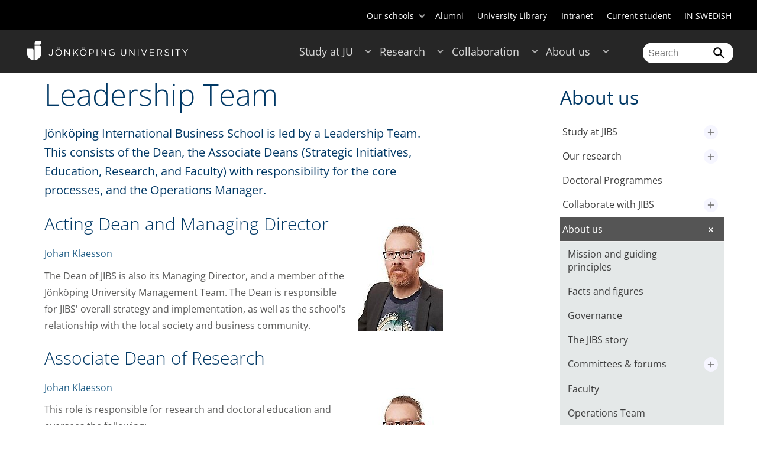

--- FILE ---
content_type: text/html;charset=UTF-8
request_url: https://intranet.hj.se/en/about-us/jonkoping-international-business-school/about-us/leadership-team.html
body_size: 96071
content:
<!DOCTYPE html>
<html lang="en" class="sv-no-js sv-template-page">
<head>
   <meta charset="UTF-8">
   <script nonce="9a9b8470-f411-11f0-8bf4-6183e6011aa6">(function(c){c.add('sv-js');c.remove('sv-no-js');})(document.documentElement.classList)</script>
   <title>Leadership Team - Jönköping University</title>
   <link rel="preload" href="/sitevision/system-resource/c17110bc08e48b2c98bf7b6d8e9525e307c2ed8c8aefc8a048d526c7c5ebeae2/js/jquery.js" as="script">
   <link rel="preload" href="/sitevision/system-resource/c17110bc08e48b2c98bf7b6d8e9525e307c2ed8c8aefc8a048d526c7c5ebeae2/envision/envision.js" as="script">
   <link rel="preload" href="/sitevision/system-resource/c17110bc08e48b2c98bf7b6d8e9525e307c2ed8c8aefc8a048d526c7c5ebeae2/js/utils.js" as="script">
   <link rel="preload" href="/sitevision/system-resource/c17110bc08e48b2c98bf7b6d8e9525e307c2ed8c8aefc8a048d526c7c5ebeae2/js/portlets.js" as="script">
               <meta name="informationOwner" content="ann.stigestad@ju.se">
                     <meta name="webEditor" content="katarina.blaman@ju.se">
                        <meta name="company" content="HJ">
                           <meta name="companyName" content="Jönköping University">
                        <meta name="companyHomepage" content="/en.html">
                     <meta name="publishedAt" content="2025-12-01">
                     <meta name="featureSource" content="">
                        <meta name="contentgroup" content="JU">
            <meta name="viewport" content="width=device-width, initial-scale=1, minimum-scale=1, shrink-to-fit=no">
   <meta name="dcterms.identifier" content="http://ju.se">
   <meta name="dcterms.language" content="en">
   <meta name="dcterms.format" content="text/html">
   <meta name="dcterms.type" content="text">
   <link rel="stylesheet" type="text/css" href="/2.b3cf64012843bc4e2880001270/1765699943504/sitevision-responsive-grids.css">
   <link rel="stylesheet" type="text/css" href="/2.b3cf64012843bc4e2880001270/1765699967727/sitevision-spacing.css">
   
      <link rel="stylesheet" type="text/css" href="/2.b3cf64012843bc4e2880001270/auto/1766597582173/SiteVision.css">
      <link rel="stylesheet" type="text/css" href="/2.b3cf64012843bc4e2880001270/0/1/SiteVision.css">
   <link rel="stylesheet" type="text/css" href="/sitevision/system-resource/c17110bc08e48b2c98bf7b6d8e9525e307c2ed8c8aefc8a048d526c7c5ebeae2/css/portlets.css">
   <link rel="stylesheet" type="text/css" href="/sitevision/system-resource/c17110bc08e48b2c98bf7b6d8e9525e307c2ed8c8aefc8a048d526c7c5ebeae2/envision/envision.css">

      <link rel="stylesheet" type="text/css" href="/2.b3cf64012843bc4e2880001270/91.301f495814c6eac257b6d/1765699972842/0/sv-template-asset.css">
         <link rel="stylesheet" type="text/css" href="/webapp-resource/4.206e7b2312bcf53739f80002017/360.5f87bfec19b1becc2c078c07/1768239781058/webapp-assets.css">
      <link rel="stylesheet" type="text/css" href="/webapp-resource/4.206e7b2312bcf53739f80002017/360.68da407a19947626c3914ccb/1758300181454/webapp-assets.css">
      <link rel="stylesheet" type="text/css" href="/webapp-resource/4.206e7b2312bcf53739f80002017/360.77d5e3e919b1beaf49417ec4/1766166185751/webapp-assets.css">
      <link rel="stylesheet" type="text/css" href="/webapp-resource/4.206e7b2312bcf53739f80002017/360.3d2d468617f823a0f452d5c6/1647873765940/webapp-assets.css">
      <script nonce="9a9b8470-f411-11f0-8bf4-6183e6011aa6">!function(t,e){t=t||"docReady",e=e||window;var n=[],o=!1,c=!1;function d(){if(!o){o=!0;for(var t=0;t<n.length;t++)try{n[t].fn.call(window,n[t].ctx)}catch(t){console&&console.error(t)}n=[]}}function a(){"complete"===document.readyState&&d()}e[t]=function(t,e){if("function"!=typeof t)throw new TypeError("callback for docReady(fn) must be a function");o?setTimeout(function(){t(e)},1):(n.push({fn:t,ctx:e}),"complete"===document.readyState?setTimeout(d,1):c||(document.addEventListener?(document.addEventListener("DOMContentLoaded",d,!1),window.addEventListener("load",d,!1)):(document.attachEvent("onreadystatechange",a),window.attachEvent("onload",d)),c=!0))}}("svDocReady",window);</script>
      <script src="/sitevision/system-resource/c17110bc08e48b2c98bf7b6d8e9525e307c2ed8c8aefc8a048d526c7c5ebeae2/js/jquery.js"></script>
      <link rel="alternate" href="http://ju.se/en/about-us/jonkoping-international-business-school/about-us/leadership-team.html" hreflang="en-GB">
   <link rel="alternate" href="http://ju.se/om-oss/jonkoping-international-business-school/om-oss/ledningsgrupp.html" hreflang="sv-SE">
   
	
	
   <meta name="msvalidate.01" content="6C960D71A31F0255B8C4552555699492" />
   <meta name="facebook-domain-verification" content="fxsygecuvld49and9vv0qup8g2m5bg" />
   <meta name="locale" content="en_GB"/>
<meta name="type" content="sv:page"/>
<meta name="startpage" content="Jönköping International Business School"/>
<meta name="theme-color" content="#000000">
<meta name="pagename" content="Leadership Team - Jönköping International Business School"/>
<meta name="depth" content="6"/>
   <script nonce="9a9b8470-f411-11f0-8bf4-6183e6011aa6">
      window.sv = window.sv || {};
      sv.UNSAFE_MAY_CHANGE_AT_ANY_GIVEN_TIME_webAppExternals = {};
      sv.PageContext = {
      pageId: '4.206e7b2312bcf53739f80002017',
      siteId: '2.b3cf64012843bc4e2880001270',
      userIdentityId: '',
      userIdentityReadTimeout: 0,
      userLocale: 'en_GB',
      dev: false,
      csrfToken: '',
      html5: true,
      useServerSideEvents: false,
      nodeIsReadOnly: false
      };
   </script>
      <script nonce="9a9b8470-f411-11f0-8bf4-6183e6011aa6">!function(){"use strict";var t,n={},e={},i={};function r(t){return n[t]=n[t]||{instances:[],modules:{},bundle:{}},n[t]}document.querySelector("html").classList.add("js");var s={registerBootstrapData:function(t,n,i,r,s){var a,o=e[t];o||(o=e[t]={}),(a=o[i])||(a=o[i]={}),a[n]={subComponents:r,options:s}},registerInitialState:function(t,n){i[t]=n},registerApp:function(n){var e=n.applicationId,i=r(e);if(t){var s={};s[e]=i,s[e].instances=[n],t.start(s)}else i.instances.push(n)},registerModule:function(t){r(t.applicationId).modules[t.path]=t},registerBundle:function(t){r(t.applicationId).bundle=t.bundle},getRegistry:function(){return n},setAppStarter:function(n){t=n},getBootstrapData:function(t){return e[t]},getInitialState:function(t){return i[t]}};window.AppRegistry=s}();</script>
   <link rel="stylesheet" type="text/css" media="screen,print" href="/webapp-files/juwebstyles/0.0.277/ju.css"></link>
   <script src="/webapp-files/juwebstyles/0.0.277/main.js"></script>
   <meta property="og:title" content="Leadership Team" /><meta property="og:url" content="ju.se/en/about-us/jonkoping-international-business-school/about-us/leadership-team.html" /><meta property="og:description" content="Jönköping University is an international university in the heart of Sweden, known for student entrepreneurship, strong research and successful collaborations." /><meta property="og:image" content="/images/18.590225f719985c7ea80b3fd/1759153118073/(2)%20Johan%20Klaesson2.jpg" />
   <script type="application/ld+json">{"@context":"https://schema.org/","name":"Leadership Team","@type":"WebPage","datePublished":"2025-12-01T16:33:15","dateModified":"2025-12-01T16:33:14","description":"Jönköping University is an international university in the heart of Sweden, known for student entrepreneurship, strong research and successful collaborations."}</script>
   <link href="/webapp-files/juwebstyles/0.0.277/fonts/open-sans-v36-latin-regular.woff2" rel="preload" as="font" crossorigin=""></link><link href="/webapp-files/juwebstyles/0.0.277/fonts/open-sans-v36-latin-300.woff2" rel="preload" as="font" crossorigin=""></link><link href="/webapp-files/juwebstyles/0.0.277/fonts/open-sans-v36-latin-700.woff2" rel="preload" as="font" crossorigin=""></link><link href="/webapp-files/juwebstyles/0.0.277/fonts/MaterialIcons-Regular.woff2" rel="preload" as="font" crossorigin=""></link><link href="/webapp-files/juwebstyles/0.0.277/fonts/MaterialIcons-Regular.ttf" rel="preload" as="font" crossorigin=""></link>
   <link rel="canonical" href="https://ju.se/en/about-us/jonkoping-international-business-school/about-us/leadership-team.html"/>
   <meta name="description" content="Jönköping University is an international university in the heart of Sweden, known for student entrepreneurship, strong research and successful collaborations.">
   <meta name="id" content="4.206e7b2312bcf53739f80002017">
   
        <meta name="rek:pubdate" content="2010-10-27T15:47:35.000Z">
        <meta name="rek:moddate" content="2025-12-01T16:33:14.000Z">
        
   
            <script nonce="9a9b8470-f411-11f0-8bf4-6183e6011aa6">
                window.__rekai = window.__rekai || {};
                window.__rekai.nonce = '9a9b8470-f411-11f0-8bf4-6183e6011aa6';
                window.__rekai.appdata = {
                    uuid: 'b5b9a769',
                    
                    initSvAutoComplete: false,
                    svAutoCompleteToTarget: false,
                    svAutoCompleteQna: false,
                    svAutoCompleteShowAllBtn: false,
                    isDevEnvironment: false,
                    consent: {
                        hasRekaiConsent: false,
                        hasAcceptedRekaiConsent: false,
                        hasPendingUserConsents: true
                    }
                };
            </script>
            
   <script src="https://static.rekai.se/b5b9a769.js" defer></script>
<script>NS_CSM_td=367008860;NS_CSM_pd=275116665;NS_CSM_u="/clm10";NS_CSM_col="AAAAAAXEyYckfJ8h2SGyIDr0B+RcVzgzBux+buisDMGxENjVTUaUidGCW4G7XNaI1aQsDrq+cZZ5EgJaHkBSAwFCT2hE";</script><script type="text/javascript">function sendTimingInfoInit(){setTimeout(sendTimingInfo,0)}function sendTimingInfo(){var wp=window.performance;if(wp){var c1,c2,t;c1=wp.timing;if(c1){var cm={};cm.ns=c1.navigationStart;if((t=c1.unloadEventStart)>0)cm.us=t;if((t=c1.unloadEventEnd)>0)cm.ue=t;if((t=c1.redirectStart)>0)cm.rs=t;if((t=c1.redirectEnd)>0)cm.re=t;cm.fs=c1.fetchStart;cm.dls=c1.domainLookupStart;cm.dle=c1.domainLookupEnd;cm.cs=c1.connectStart;cm.ce=c1.connectEnd;if((t=c1.secureConnectionStart)>0)cm.scs=t;cm.rqs=c1.requestStart;cm.rss=c1.responseStart;cm.rse=c1.responseEnd;cm.dl=c1.domLoading;cm.di=c1.domInteractive;cm.dcls=c1.domContentLoadedEventStart;cm.dcle=c1.domContentLoadedEventEnd;cm.dc=c1.domComplete;if((t=c1.loadEventStart)>0)cm.ls=t;if((t=c1.loadEventEnd)>0)cm.le=t;cm.tid=NS_CSM_td;cm.pid=NS_CSM_pd;cm.ac=NS_CSM_col;var xhttp=new XMLHttpRequest();if(xhttp){var JSON=JSON||{};JSON.stringify=JSON.stringify||function(ob){var t=typeof(ob);if(t!="object"||ob===null){if(t=="string")ob='"'+ob+'"';return String(ob);}else{var n,v,json=[],arr=(ob&&ob.constructor==Array);for(n in ob){v=ob[n];t=typeof(v);if(t=="string")v='"'+v+'"';else if(t=="object"&&v!==null)v=JSON.stringify(v);json.push((arr?"":'"'+n+'":')+String(v));}return(arr?"[":"{")+String(json)+(arr?"]":"}");}};xhttp.open("POST",NS_CSM_u,true);xhttp.send(JSON.stringify(cm));}}}}if(window.addEventListener)window.addEventListener("load",sendTimingInfoInit,false);else if(window.attachEvent)window.attachEvent("onload",sendTimingInfoInit);else window.onload=sendTimingInfoInit;</script></head>
<body class=" sv-responsive sv-theme-JUtheme env-m-around--0">
<div  id="svid10_17f1389d14c4be24ce118b32" class="sv-layout"><div class="sv-vertical sv-layout sv-skip-spacer sv-template-layout" id="svid10_415ba30518d3ac548292a655"><div class="sv-vertical sv-layout sv-skip-spacer sv-template-layout" id="svid93_3bf3a08918eeceec0f2ad885"><div class="sv-html-portlet sv-portlet sv-skip-spacer sv-template-portlet
" id="svid12_3bf3a08918eeceec0f2ad89d"><div id="HTML"><!-- HTML --></div><script src="/download/18.3bf3a08918eeceec0f27447a/1715759885688/INTRANATgoogleTagManagerHead.js"></script></div>
</div>
</div>
<div class="sv-script-portlet sv-portlet sv-template-portlet
" id="svid12_35c4ac0b1748baca6cc164b5"><div id="Skiplink"><!-- Skip link --></div><nav class="ju-skip-link">
  <a class="ju-skip-link__link" href="#Mittenspalt">Skip to main content</a>
  <a class="ju-skip-link__link" href="#Megameny">Skip to main menu</a>
    <a class="ju-skip-link__link" href="#Meny-0">Skip to content menu</a>   
    <a class="ju-skip-link__link" href="https://ju.se/om-oss/om-webbplatsen/tillganglighet.html">Report error</a>
</nav></div>
<div role="navigation" aria-label="Top menu" class="sv-vertical sv-layout sv-template-layout" id="svid10_aeca3f3172bba2fe7a2dfa6"><div class="sv-vertical sv-layout ju-top-header sv-skip-spacer sv-template-layout" id="svid93_aeca3f3172bba2fe7a2dfa7"><div role="navigation" aria-label="top navigation" class="sv-fixed-fluid-grid sv-grid-a1200 sv-layout sv-hide-smartphone sv-skip-spacer sv-template-layout" id="svid10_aeca3f3172bba2fe7a2dfa8"><div class="sv-row sv-layout sv-skip-spacer sv-template-layout" id="svid10_aeca3f3172bba2fe7a2dfa9"><div class="sv-layout sv-skip-spacer sv-column-12 sv-template-layout" id="svid10_aeca3f3172bba2fe7a2dfaa"><div class="sv-script-portlet sv-portlet sv-skip-spacer sv-template-portlet
 c55685"  id="svid12_aeca3f3172bba2fe7a2e371"><div id="Verktyg"><!-- Verktyg --></div><div class="ju-schools">   
            <button>Our schools</button>
      <ul id="ju-schools-list">
         <li><a href="https://ju.se/en/about-us/school-of-health-and-welfare.html">School of Health and Welfare</a></li>
         <li><a href="https://ju.se/en/about-us/school-of-education-and-communication.html">School of Education and Communication</a></li>
         <li><a href="https://ju.se/en/about-us/school-of-engineering.html">School of Engineering</a></li>
         <li><a href="https://ju.se/en/about-us/jonkoping-international-business-school.html">Jönköping International Business School</a></li>
         <li><a href="https://ju.se/en/about-us/jonkoping-university-enterprise.html">Jönköping University Enterprise</a></li>         
      </ul>
      </div>
<ul class="ju-tools">
     <li class="sv-inline"><a href="https://intranet.hj.se/en/alumni.html" title="Alumni">Alumni</a></li>
        <li class="sv-inline"><a href="https://intranet.hj.se/library" title="University Library">University Library</a></li>
        <li class="sv-inline"><a href="https://intranet.hj.se/intranet/en/" title="Intranet" target="_blank">Intranet</a></li>
        <li class="sv-inline"><a href="https://intranet.hj.se/student/en.html" title="Current student">Current student</a></li>
        <li class="sv-inline"> <a id="internationallink" hreflang="sv" lang="sv" href="/om-oss/jonkoping-international-business-school/om-oss/ledningsgrupp.html" title="IN SWEDISH">IN SWEDISH</a></li>
  </ul></div>
</div>
</div>
</div>
</div>
</div>
<header class="sv-vertical sv-layout sv-template-layout" id="svid10_aeca3f3172bba2fe7a2e54b"><div class="sv-fixed-fluid-grid sv-grid-a1200 sv-layout sv-skip-spacer sv-template-layout" id="svid10_aeca3f3172bba2fe7a2e527"><div class="sv-row sv-layout sv-skip-spacer sv-template-layout" id="svid10_aeca3f3172bba2fe7a2e528"><div class="sv-vertical sv-layout sv-skip-spacer sv-template-layout" id="svid93_aeca3f3172bba2fe7a2e529"><div class="sv-layout smartphone-column-margins sv-skip-spacer sv-column-3 sv-template-layout" id="svid10_aeca3f3172bba2fe7a2e52a"><div class="sv-vertical sv-layout sv-skip-spacer sv-template-layout" id="svid10_aeca3f3172bba2fe7a2e52b"><div class="sv-script-portlet sv-portlet sv-skip-spacer sv-template-portlet
" id="svid12_aeca3f3172bba2fe7a2e52c"><div id="LogotypScript"><!-- Logotyp Script --></div><a href="https://ju.se/en.html" title="Go to start page" id="ju-logo"><img src="/images/18.1f159f21196f185d27d56208/1748847601071/ju_logo_white.svg" class="sv-noborder sv-svg c99837"  alt="Jönköping University"></a></div>
</div>
</div>
<div class="sv-layout sv-column-7 sv-template-layout c91279"  id="svid10_aeca3f3172bba2fe7a2e52d"><div class="sv-jcrmenu-portlet sv-portlet sv-skip-spacer sv-template-portlet
 c91281"  id="svid12_aeca3f3172bba2fe7a2e52e"><div id="Meny"><!-- Meny --></div><button id="Megameny"></button>







     
    
  
	<nav aria-label="Main menu">
 <ul class="ju-megamenu">
     
  	
    <li class="sv-inline ">
	 	 <a href="https://intranet.ju.se/en/study-at-ju.html" class="dummybody c91276" >Study at JU</a>
	<button aria-expanded="false" aria-label="Expand submenu for Study at JU" title="Expand submenu for Study at JU" class="toggler"></button>		  
        	 <ul>
	 		
		<li class="sv-inline    ">
		    		 		    		    <a href="https://intranet.ju.se/en/study-at-ju/our-programmes.html" class="dummybody c91276" >Our programmes</a>									   
  		   			  <button aria-label="Expand submenu for Our programmes" title="Expand submenu for Our programmes" tabindex="-1" class="toggler  "></button>				   
		    	<ul class="extra">
               <li class="ju-hide-desktop">Laddar</li>
         	</ul>
			</li>
	 		
		<li class="sv-inline    ">
		    		 		    		    <a href="https://intranet.ju.se/en/study-at-ju/application-and-admission.html" class="dummybody c91276" >JU Direct Application</a>									   
  		   			  <button aria-label="Expand submenu for Application and Admission" title="Expand submenu for Application and Admission" tabindex="-1" class="toggler  "></button>				   
		    	<ul class="extra">
               <li class="ju-hide-desktop">Laddar</li>
         	</ul>
			</li>
	 		
		<li class="sv-inline    ">
		    		 		    		    <a href="https://intranet.ju.se/en/study-at-ju/become-an-exchange-student.html" class="dummybody c91276" >Become an exchange student</a>									   
  		   			  <button aria-label="Expand submenu for Become an exchange student" title="Expand submenu for Become an exchange student" tabindex="-1" class="toggler  "></button>				   
		    	<ul class="extra">
               <li class="ju-hide-desktop">Laddar</li>
         	</ul>
			</li>
	 		
		<li class="sv-inline    ">
		    		 		    		    <a href="https://intranet.ju.se/en/study-at-ju/accommodation-and-arrival.html" class="dummybody c91276" >Accommodation and Arrival</a>									   
  		   			  <button aria-label="Expand submenu for Accommodation and Arrival" title="Expand submenu for Accommodation and Arrival" tabindex="-1" class="toggler  "></button>				   
		    	<ul class="extra">
               <li class="ju-hide-desktop">Laddar</li>
         	</ul>
			</li>
	 		
		<li class="sv-inline    ">
		    		 		    		    <a href="https://intranet.ju.se/en/study-at-ju/after-admission.html" class="dummybody c91276" >After Admission</a>									   
  		   			  <button aria-label="Expand submenu for After Admission" title="Expand submenu for After Admission" tabindex="-1" class="toggler  "></button>				   
		    	<ul class="extra">
               <li class="ju-hide-desktop">Laddar</li>
         	</ul>
			</li>
	 		
		<li class="sv-inline    ">
		    		 		    		    <a href="https://intranet.ju.se/en/study-at-ju/after-graduation.html" class="dummybody c91276" >After Graduation</a>									   
  		   			  <button aria-label="Expand submenu for After Graduation" title="Expand submenu for After Graduation" tabindex="-1" class="toggler  "></button>				   
		    	<ul class="extra">
               <li class="ju-hide-desktop">Laddar</li>
         	</ul>
			</li>
	 		
		<li class="sv-inline    ">
		    		 		    		    <a href="https://intranet.ju.se/en/study-at-ju/meet-us.html" class="dummybody c91276" >Meet us</a>									   
  		   			  <button aria-label="Expand submenu for Meet us" title="Expand submenu for Meet us" tabindex="-1" class="toggler  "></button>				   
		    	<ul class="extra">
               <li class="ju-hide-desktop">Laddar</li>
         	</ul>
			</li>
	 		
		<li class="sv-inline    ">
		    		 		    		    <a href="https://intranet.ju.se/en/study-at-ju/why-jonkoping-university.html" class="dummybody c91276" >Why Jönköping University?</a>									   
  		   		</li>
	 		
		<li class="sv-inline    ">
		    		 		    		    <a href="https://intranet.ju.se/en/study-at-ju/our-programmes/pathway-programmes.html" class="dummybody c91276" >Pathway programmes</a>									   
  		   		</li>
	 		
		<li class="sv-inline    ">
		    		 		    		    <a href="https://intranet.ju.se/en/study-at-ju/our-programmes/summer-programmes.html" class="dummybody c91276" >Summer programmes</a>									   
  		   		</li>
	 		
		<li class="sv-inline    ">
		    		 		    		    <a href="https://intranet.ju.se/en/study-at-ju/mooc.html" class="dummybody c91276" >Massive Open Online Courses</a>									   
  		   			  <button aria-label="Expand submenu for MOOC" title="Expand submenu for MOOC" tabindex="-1" class="toggler  "></button>				   
		    	<ul class="extra">
               <li class="ju-hide-desktop">Laddar</li>
         	</ul>
			</li>
	 		
		<li class="sv-inline    ">
		    		 		    		    <a href="https://intranet.ju.se/en/study-at-ju/commissioned-education.html" class="dummybody c91276" >Commissioned Education</a>									   
  		   			  <button aria-label="Expand submenu for Commissioned Education" title="Expand submenu for Commissioned Education" tabindex="-1" class="toggler  "></button>				   
		    	<ul class="extra">
               <li class="ju-hide-desktop">Laddar</li>
         	</ul>
			</li>
	 	 </ul>
      </li>
    
  	
    <li class="sv-inline ">
	 	 <a href="https://intranet.ju.se/en/research.html" class="dummybody c91276" >Research</a>
	<button aria-expanded="false" aria-label="Expand submenu for Research" title="Expand submenu for Research" class="toggler"></button>		  
        	 <ul>
	 		
		<li class="sv-inline    ">
		    		 		    		    <a href="https://intranet.ju.se/en/research/research-groups.html" class="dummybody c91276" >Research Groups</a>									   
  		   			  <button aria-label="Expand submenu for Research Groups" title="Expand submenu for Research Groups" tabindex="-1" class="toggler  "></button>				   
		    	<ul class="extra">
               <li class="ju-hide-desktop">Laddar</li>
         	</ul>
			</li>
	 		
		<li class="sv-inline    ">
		    		 		    		    <a href="https://intranet.ju.se/en/research/doctoral-programmes.html" class="dummybody c91276" >Doctoral Programmes</a>									   
  		   			  <button aria-label="Expand submenu for Doctoral Programmes" title="Expand submenu for Doctoral Programmes" tabindex="-1" class="toggler  "></button>				   
		    	<ul class="extra">
               <li class="ju-hide-desktop">Laddar</li>
         	</ul>
			</li>
	 		
		<li class="sv-inline    ">
		    		 		    		    <a href="https://intranet.ju.se/en/research/grants-office.html" class="dummybody c91276" >Grants Office</a>									   
  		   		</li>
	 		
		<li class="sv-inline    ">
		    		 		    		    <a href="https://intranet.ju.se/en/research/defences-of-doctoral-theses.html" class="dummybody c91276" >Defences of doctoral theses</a>									   
  		   			  <button aria-label="Expand submenu for Defences of doctoral theses" title="Expand submenu for Defences of doctoral theses" tabindex="-1" class="toggler  "></button>				   
		    	<ul class="extra">
               <li class="ju-hide-desktop">Laddar</li>
         	</ul>
			</li>
	 		
		<li class="sv-inline    ">
		    		 		    		    <a href="https://intranet.ju.se/en/research/publications.html" class="dummybody c91276" >Publications</a>									   
  		   		</li>
	 		
		<li class="sv-inline    ">
		    		 		    		    <a href="https://intranet.ju.se/en/about-us/work-at-jonkoping-university/hr-strategy-for-researchers.html" class="dummybody c91276" >HR Strategy for Researchers</a>									   
  		   		</li>
	 		
		<li class="sv-inline    ">
		    		 		    		    <a href="https://intranet.ju.se/en/research/long-reads.html" class="dummybody c91276" >Long reads</a>									   
  		   		</li>
	 		
		<li class="sv-inline    ">
		    		 		    		    <a href="https://intranet.ju.se/en/research/ju-researchers-on-the-war-in-ukraine.html" class="dummybody c91276" >JU researchers on the war in Ukraine</a>									   
  		   		</li>
	 	 </ul>
      </li>
    
  	
    <li class="sv-inline ">
	 	 <a href="https://intranet.ju.se/en/collaboration.html" class="dummybody c91276" >Collaboration</a>
	<button aria-expanded="false" aria-label="Expand submenu for Collaboration" title="Expand submenu for Collaboration" class="toggler"></button>		  
        	 <ul>
	 		
		<li class="sv-inline    ">
		    		 		    		    <a href="https://intranet.ju.se/en/collaboration/collaborate-with-our-students.html" class="dummybody c91276" >Collaborate with our students</a>									   
  		   			  <button aria-label="Expand submenu for Collaborate with our students" title="Expand submenu for Collaborate with our students" tabindex="-1" class="toggler  "></button>				   
		    	<ul class="extra">
               <li class="ju-hide-desktop">Laddar</li>
         	</ul>
			</li>
	 		
		<li class="sv-inline    ">
		    		 		    		    <a href="https://intranet.ju.se/en/collaboration/collaborate-with-our-researchers.html" class="dummybody c91276" >Collaborate with our researchers</a>									   
  		   			  <button aria-label="Expand submenu for Collaborate with our researchers" title="Expand submenu for Collaborate with our researchers" tabindex="-1" class="toggler  "></button>				   
		    	<ul class="extra">
               <li class="ju-hide-desktop">Laddar</li>
         	</ul>
			</li>
	 		
		<li class="sv-inline    ">
		    		 		    		    <a href="https://intranet.ju.se/en/study-at-ju/commissioned-education.html" class="dummybody c91276" >Commissioned Education</a>									   
  		   		</li>
	 		
		<li class="sv-inline    ">
		    		 		    		    <a href="https://intranet.ju.se/en/collaboration/partners.html" class="dummybody c91276" >Partners</a>									   
  		   			  <button aria-label="Expand submenu for Partners" title="Expand submenu for Partners" tabindex="-1" class="toggler  "></button>				   
		    	<ul class="extra">
               <li class="ju-hide-desktop">Laddar</li>
         	</ul>
			</li>
	 		
		<li class="sv-inline    ">
		    		 		    		    <a href="https://intranet.ju.se/en/collaboration/international-collaborations.html" class="dummybody c91276" >International Collaborations</a>									   
  		   			  <button aria-label="Expand submenu for International Collaborations" title="Expand submenu for International Collaborations" tabindex="-1" class="toggler  "></button>				   
		    	<ul class="extra">
               <li class="ju-hide-desktop">Laddar</li>
         	</ul>
			</li>
	 		
		<li class="sv-inline    ">
		    		 		    		    <a href="https://intranet.ju.se/en/collaboration/events-and-conferences.html" class="dummybody c91276" >Events and Conferences</a>									   
  		   			  <button aria-label="Expand submenu for Events and Conferences" title="Expand submenu for Events and Conferences" tabindex="-1" class="toggler  "></button>				   
		    	<ul class="extra">
               <li class="ju-hide-desktop">Laddar</li>
         	</ul>
			</li>
	 		
		<li class="sv-inline    ">
		    		 		    		    <a href="https://intranet.ju.se/en/collaboration/collaborate-with-our-students/advertise-to-students.html" class="dummybody c91276" >Advertise to students</a>									   
  		   		</li>
	 		
		<li class="sv-inline    ">
		    		 		    		    <a href="https://intranet.ju.se/portal/educate/en.html" class="dummybody c91276" >EDUCATE - Educator Centre</a>									   
  		   		</li>
	 	 </ul>
      </li>
    
  	
    <li class="sv-inline  active ">
	 	 <a href="https://intranet.ju.se/en/about-us.html" class="dummybody c91276" >About us</a>
	<button aria-expanded="false" aria-label="Expand submenu for About us" title="Expand submenu for About us" class="toggler"></button>		  
        	 <ul>
	 		
		<li class="sv-inline    ">
		    		 		    		    <a href="https://intranet.ju.se/en/about-us/jonkoping-university.html" class="dummybody c91276" >Jönköping University</a>									   
  		   		</li>
	 		
		<li class="sv-inline  indented    ">
		    		 		    		    <a href="https://intranet.ju.se/en/about-us/school-of-health-and-welfare.html" class="dummybody c91276" >School of Health and Welfare</a>									   
  		   			  <button aria-label="Expand submenu for School of Health and Welfare" title="Expand submenu for School of Health and Welfare" tabindex="-1" class="toggler  "></button>				   
		    	<ul class="extra">
               <li class="ju-hide-desktop">Laddar</li>
         	</ul>
			</li>
	 		
		<li class="sv-inline  indented    ">
		    		 		    		    <a href="https://intranet.ju.se/en/about-us/school-of-education-and-communication.html" class="dummybody c91276" >School of Education and Communication</a>									   
  		   			  <button aria-label="Expand submenu for School of Education and Communication" title="Expand submenu for School of Education and Communication" tabindex="-1" class="toggler  "></button>				   
		    	<ul class="extra">
               <li class="ju-hide-desktop">Laddar</li>
         	</ul>
			</li>
	 		
		<li class="sv-inline  indented   active   ">
		    		 		    		    <a href="https://intranet.ju.se/en/about-us/jonkoping-international-business-school.html" class="dummybody c91276" >Jönköping International Business School</a>									   
  		   			  <button aria-label="Expand submenu for Jönköping International Business School" title="Expand submenu for Jönköping International Business School" tabindex="-1" class="toggler  autoload  "></button>				   
		    	<ul class="extra">
               <li class="ju-hide-desktop">Laddar</li>
         	</ul>
			</li>
	 		
		<li class="sv-inline  indented    ">
		    		 		    		    <a href="https://intranet.ju.se/en/about-us/school-of-engineering.html" class="dummybody c91276" >School of Engineering</a>									   
  		   			  <button aria-label="Expand submenu for School of Engineering" title="Expand submenu for School of Engineering" tabindex="-1" class="toggler  "></button>				   
		    	<ul class="extra">
               <li class="ju-hide-desktop">Laddar</li>
         	</ul>
			</li>
	 		
		<li class="sv-inline  indented    ">
		    		 		    		    <a href="https://intranet.ju.se/en/about-us/jonkoping-university-enterprise.html" class="dummybody c91276" >Jönköping University Enterprise</a>									   
  		   			  <button aria-label="Expand submenu for Jönköping University Enterprise" title="Expand submenu for Jönköping University Enterprise" tabindex="-1" class="toggler  "></button>				   
		    	<ul class="extra">
               <li class="ju-hide-desktop">Laddar</li>
         	</ul>
			</li>
	 		
		<li class="sv-inline  indented    ">
		    		 		    		    <a href="https://intranet.ju.se/en/about-us/university-services.html" class="dummybody c91276" >University Services</a>									   
  		   			  <button aria-label="Expand submenu for University Services" title="Expand submenu for University Services" tabindex="-1" class="toggler  "></button>				   
		    	<ul class="extra">
               <li class="ju-hide-desktop">Laddar</li>
         	</ul>
			</li>
	 		
		<li class="sv-inline    ">
		    		 		    		    <a href="https://intranet.ju.se/en/about-us/organization-and-governance.html" class="dummybody c91276" >Organization and Governance</a>									   
  		   			  <button aria-label="Expand submenu for Organization and Governance" title="Expand submenu for Organization and Governance" tabindex="-1" class="toggler  "></button>				   
		    	<ul class="extra">
               <li class="ju-hide-desktop">Laddar</li>
         	</ul>
			</li>
	 		
		<li class="sv-inline    ">
		    		 		    		    <a href="https://intranet.ju.se/en/about-us/vision-and-target-areas.html" class="dummybody c91276" >Vision and Target Areas</a>									   
  		   			  <button aria-label="Expand submenu for Vision and Target Areas" title="Expand submenu for Vision and Target Areas" tabindex="-1" class="toggler  "></button>				   
		    	<ul class="extra">
               <li class="ju-hide-desktop">Laddar</li>
         	</ul>
			</li>
	 		
		<li class="sv-inline    ">
		    		 		    		    <a href="https://intranet.ju.se/en/about-us/facts-and-figures.html" class="dummybody c91276" >Facts and Figures</a>									   
  		   			  <button aria-label="Expand submenu for Facts and Figures" title="Expand submenu for Facts and Figures" tabindex="-1" class="toggler  "></button>				   
		    	<ul class="extra">
               <li class="ju-hide-desktop">Laddar</li>
         	</ul>
			</li>
	 		
		<li class="sv-inline    ">
		    		 		    		    <a href="https://intranet.ju.se/en/about-us/contact-and-press.html" class="dummybody c91276" >Contact and Press</a>									   
  		   			  <button aria-label="Expand submenu for Contact and Press" title="Expand submenu for Contact and Press" tabindex="-1" class="toggler  "></button>				   
		    	<ul class="extra">
               <li class="ju-hide-desktop">Laddar</li>
         	</ul>
			</li>
	 		
		<li class="sv-inline    ">
		    		 		    		    <a href="https://intranet.ju.se/en/about-us/work-at-jonkoping-university.html" class="dummybody c91276" >Work at Jönköping University</a>									   
  		   			  <button aria-label="Expand submenu for Work at Jönköping University" title="Expand submenu for Work at Jönköping University" tabindex="-1" class="toggler  "></button>				   
		    	<ul class="extra">
               <li class="ju-hide-desktop">Laddar</li>
         	</ul>
			</li>
	 		
		<li class="sv-inline    ">
		    		 		    		    <a href="https://intranet.ju.se/en/about-us/brand-portal.html" class="dummybody c91276" >Brand portal</a>									   
  		   			  <button aria-label="Expand submenu for Brand portal" title="Expand submenu for Brand portal" tabindex="-1" class="toggler  "></button>				   
		    	<ul class="extra">
               <li class="ju-hide-desktop">Laddar</li>
         	</ul>
			</li>
	 	 </ul>
      </li>
    
    
	   
	   
<li class="sv-inline ju-hide-desktop">
  <a href="#" onclick="$('.toggler',$(this).parent()).click();" class="dummybody">Entrances</a>		   
	<button title="Expand" class="toggler">			   
	</button>		   
  <ul>
<li><a href="/en/alumni">Alumni</a></li><li><a href="/bibl/en">Library</a></li>
<li><a href="https://intranet.hj.se">Intranet</a></li><li><a href="/student/en">Student</a></li>
  </ul>
</li>		
    <li class="sv-inline ju-hide-desktop langswitch" >          
              <a id="transswe" href="/om-oss/jonkoping-international-business-school/om-oss/ledningsgrupp.html" lang="sv" hreflang="sv">På svenska</a>
           </li> 
		
</ul>
</nav>
</div>
</div>
<div class="sv-layout sv-column-2 sv-template-layout" id="svid10_aeca3f3172bba2fe7a2e52f"><div class="sv-vertical sv-layout sv-skip-spacer sv-template-layout c91249"  id="svid10_aeca3f3172bba2fe7a2e530"><div class="sv-custom-module sv-sok-dynamic sv-skip-spacer sv-template-portlet
" id="svid12_209e328217fdf3e09b34bc9"><div id="searchwebapp"><!-- search-webapp --></div><div data-cid="bdeb9bc6-ce01-fca2-9240-72d7c0305f99"><script type="text/javascript" src="/webapp-files/4.206e7b2312bcf53739f80002017/360.6e7d594919903da225c548/1756713726208/main.js">
</script>

<div class="app">

</div></div><script nonce="9a9b8470-f411-11f0-8bf4-6183e6011aa6">AppRegistry.registerBootstrapData('12.209e328217fdf3e09b34bc9','bdeb9bc6-ce01-fca2-9240-72d7c0305f99','main',[],undefined);</script><script nonce="9a9b8470-f411-11f0-8bf4-6183e6011aa6">AppRegistry.registerInitialState('12.209e328217fdf3e09b34bc9',{"locale":"en","staff":"show","params":{},"template":"ajax3","facets":{"current":{"company.keyword":[],"contentgroup.keyword":[],"type.keyword":[]},"default":{"company.keyword":[],"contentgroup.keyword":[],"type.keyword":[]}},"config":{"title":"","locale":"en","searchpage":"/sok.html","enSearchPage":"/en/search.html"},"searchurl":{"/search":"/appresource/4.206e7b2312bcf53739f80002017/12.209e328217fdf3e09b34bc9/search","/person":"/appresource/4.206e7b2312bcf53739f80002017/12.209e328217fdf3e09b34bc9/person","/ajax":"/appresource/4.206e7b2312bcf53739f80002017/12.209e328217fdf3e09b34bc9/ajax","/related":"/appresource/4.206e7b2312bcf53739f80002017/12.209e328217fdf3e09b34bc9/related"},"route":"/"});</script>
<script nonce="9a9b8470-f411-11f0-8bf4-6183e6011aa6">AppRegistry.registerApp({applicationId:'sok-dynamic|0.0.30',htmlElementId:'svid12_209e328217fdf3e09b34bc9',route:'/',portletId:'12.209e328217fdf3e09b34bc9',locale:'en-GB',defaultLocale:'en',webAppId:'sok-dynamic',webAppVersion:'0.0.30',webAppAopId:'360.6e7d594919903da225c548',webAppImportTime:'1756713726208',requiredLibs:{},childComponentStateExtractionStrategy:'BY_ID'});</script></div>
</div>
</div>
</div>
</div>
</div>
</header>
<main class="sv-vertical sv-layout sv-template-layout c91235"  id="svid10_17f1389d14c4be24ce118b34"><div class="sv-vertical sv-layout sv-skip-spacer sv-template-layout c55667"  id="svid10_301f495814c6eac257bf851"><div class="sv-vertical sv-layout sv-skip-spacer sv-template-layout" id="svid10_29ebc254170aa82c5bd508e"><div class="sv-vertical sv-layout sv-skip-spacer sv-template-layout" id="svid93_29ebc254170aa82c5bd508f"><div class="sv-custom-module sv-feature-webapp sv-skip-spacer sv-template-portlet
 c91261"  id="svid12_3d2d468617f823a0f452cdc3"><div id="featurewebapp"><!-- feature-webapp --></div><div data-cid="a161cd8f-9c2d-6b56-2100-e5367bef4878"></div><script nonce="9a9b8470-f411-11f0-8bf4-6183e6011aa6">AppRegistry.registerBootstrapData('12.3d2d468617f823a0f452cdc3','a161cd8f-9c2d-6b56-2100-e5367bef4878','main',[],undefined);</script><script nonce="9a9b8470-f411-11f0-8bf4-6183e6011aa6">AppRegistry.registerInitialState('12.3d2d468617f823a0f452cdc3',{"page":null,"image":false,"featuretext":"","route":"/"});</script>
<script nonce="9a9b8470-f411-11f0-8bf4-6183e6011aa6">AppRegistry.registerApp({applicationId:'feature-webapp|0.0.2',htmlElementId:'svid12_3d2d468617f823a0f452cdc3',route:'/',portletId:'12.3d2d468617f823a0f452cdc3',locale:'en-GB',defaultLocale:'en',webAppId:'feature-webapp',webAppVersion:'0.0.2',webAppAopId:'360.3d2d468617f823a0f452d5c6',webAppImportTime:'1647873765940',requiredLibs:{},childComponentStateExtractionStrategy:'BY_ID'});</script></div>
</div>
</div>
<div class="sv-script-portlet sv-portlet sv-template-portlet
" id="svid12_3338e021505bc9159a14de9"><div id="EmergencyInformation"><!-- Emergency Information --></div>   <style>
      .importantInfo {
         padding:10px;
         text-align:center;
      }

      .importantInfo > .container {
         max-width:1200px;
         margin:auto;
         text-align:left;
         background-color: white;
         padding: 20px;      
         margin:0 auto 20px auto;
         border: 1px solid #989898;      
      }

      .importantInfo > .container.emergency {
         border-left:20px solid red;
      }   

      .importantInfo > .container.warning {
         border-left:20px solid #ffbe00;
      }   

      .importantInfo > .container.notice {
         border-left:20px solid #006dff;
      }
   </style>


   </div>
</div>
<div id="svid94_17f1389d14c4be24ce118bdf"><div class="sv-vertical sv-layout sv-skip-spacer sv-template-layout c91252"  id="svid10_5ac22d315b4aac3506dd7b"><div class="sv-vertical sv-layout sv-skip-spacer sv-template-layout c91243"  id="svid10_7667ac871722189f922d29e"><div class="sv-script-portlet sv-portlet sv-skip-spacer sv-template-portlet
 c91240"  id="svid12_3250cc5e14d2de113be126ec"><div id="Brodsmulor"><!-- Brödsmulor --></div><nav id="ju-breadcrumbs" class="ju-breadcrumbs c91232" aria-label="Breadcrumbs"  >
  <ol>
    <li>     
              <a class="normal" href="/en.html">Home</a>

     </li>
        <li>
      
      
      <a href="/en/about-us.html" class="normal">About us</a>
    </li>
        <li>
      
      
      <a href="/en/about-us/jonkoping-international-business-school.html" class="normal">Jönköping International Business School</a>
    </li>
        <li>
      
      
      <a href="/en/about-us/jonkoping-international-business-school/about-us.html" class="normal">About us</a>
    </li>
         
    <li>
                Leadership Team
     </li>
  </ol>
</nav>

</div>
</div>
<div class="sv-fixed-fluid-grid sv-grid-a1200 sv-layout sv-template-layout c91263"  id="svid10_17f1389d14c4be24ce118bef"><div class="sv-layout sv-skip-spacer sv-column-7 sv-template-layout" id="svid10_17f1389d14c4be24ce118bf1"><div class="sv-vertical sv-layout sv-skip-spacer sv-template-layout" id="svid10_301f495814c6eac257b69"><div id="svid94_301f495814c6eac257b76"><div class="sv-script-portlet sv-portlet sv-skip-spacer sv-template-portlet
" id="svid12_1d3e065914e1abebf6737e6"><div id="Rubrik"><!-- Rubrik --></div>  <h1>Leadership Team</h1>
</div>
<div role="main" class="sv-vertical sv-layout sv-template-layout" id="svid10_301f495814c6eac257b77"><div id="svid94_206e7b2312bcf53739f80002021" class="pagecontent sv-layout"><div id="Mittenspalt"><!-- Mittenspalt --></div><div class="sv-text-portlet sv-use-margins sv-skip-spacer sv-decoration-NotisContentflytt" id="svid12_6f12238619ac06c6c2c17ff5"><div id="Flytt"><!-- Flytt --></div><div class="sv-text-portlet-content"><p class="normal">Denna sida har blivit flyttad till nya webben - om du vill uppdatera innehåll på sidan, vänligen kontakta: Anna Nordlund via mejl: <a href="mailto:anna.nordlund@ju.se">anna.nordlund@ju.se</a></p><p class="normal">This page has been moved to the new website - if you would like to update the content on this page, please contact: Anna Nordlund by email: <a href="mailto:hakan.strahl@ju.se">anna.nordlund@ju.se</a></p></div></div>
<div class="sv-text-portlet sv-use-margins" id="svid12_206e7b2312bcf53739f80002022"><div id="Brodtext"><!-- Brödtext --></div><div class="sv-text-portlet-content"><p class="preamble">Jönköping International Business School is led by a Leadership Team. This consists of the Dean, the Associate Deans (Strategic Initiatives, Education, Research, and Faculty) with responsibility for the core processes, and the Operations Manager.</p></div></div>
<div class="sv-image-portlet sv-portlet c95969"  id="svid12_5768b449151aa56d81e83f7d"><div id="Kopia1avBild2"><!-- Kopia (1) av Bild 2 --></div><img alt="" class="sv-noborder c95941"  width="145" height="191" src="/images/200.590225f719985c7ea80b402/1759153201020/(2)%20Johan%20Klaesson2.jpg"></div>
<div class="sv-text-portlet sv-use-margins" id="svid12_7057073416e262f35af12b0e"><div id="Text6"><!-- Text 6 --></div><div class="sv-text-portlet-content"><h2 class="heading-2" id="h-ActingDeanandManagingDirector">Acting Dean and Managing Director</h2></div></div>
<div class="sv-text-portlet sv-use-margins" id="svid12_64b51b661493b8caae1ade27"><div id="Text"><!-- Text --></div><div class="sv-text-portlet-content"><p class="normal"><a href="https://ju.se/en/personinfo?sign=KLJO">Johan Klaesson</a></p><p class="normal">The Dean of JIBS is also its Managing Director, and a member of the Jönköping University Management Team. The Dean is responsible for JIBS&#39; overall strategy and implementation, as well as the school&#39;s relationship with the local society and business community.</p></div></div>
<div class="sv-text-portlet sv-use-margins" id="svid12_36cc45d41789b9e7fd38146"><div id="Text12"><!-- Text 12 --></div><div class="sv-text-portlet-content"><h2 class="heading-2" id="h-AssociateDeanofResearch">Associate Dean of Research</h2></div></div>
<div class="sv-image-portlet sv-portlet c95969"  id="svid12_1c348c1c189eda396e3f029"><div id="Copy1ofKopia1avBild2"><!-- Copy (1) of Kopia (1) av Bild 2 --></div><img alt="" class="sv-noborder c95941"  width="145" height="191" src="/images/200.590225f719985c7ea80b402/1759153201020/(2)%20Johan%20Klaesson2.jpg"></div>
<div class="sv-text-portlet sv-use-margins" id="svid12_64b51b661493b8caae1ade46"><div id="Text1"><!-- Text 1 --></div><div class="sv-text-portlet-content"><p class="normal"><a href="https://ju.se/en/personinfo?sign=KLJO">Johan Klaesson</a></p><p class="normal">This role is responsible for research and doctoral education and oversees the following:</p><ul class=" env-text-list normal"><li>Implementing JIBS strategic priorities in research and doctoral education and fostering new research initiatives among faculty</li><li>Maintaining and improving the quality and effectiveness of JIBS research and doctoral programmes, including evaluation of on-going and new activities</li><li>Developing and monitoring the budget for research and doctoral education, including the allocation of internal grants</li><li>Leading the curriculum development of doctoral programmes</li><li>Coordinating the activities of JIBS’ research centres with other research activities and projects</li></ul></div></div>
<div class="sv-text-portlet sv-use-margins" id="svid12_36cc45d41789b9e7fd38147"><div id="Text13"><!-- Text 13 --></div><div class="sv-text-portlet-content"><h2 class="heading-2" id="h-AssociateDeanofEducation">Associate Dean of Education</h2></div></div>
<div class="sv-image-portlet sv-portlet c95969"  id="svid12_1c348c1c189eda396e33bf69"><div id="Copy1ofCopy1ofKopia1avBild2"><!-- Copy (1) of Copy (1) of Kopia (1) av Bild 2 --></div><img alt="" class="sv-noborder c95959"  width="145" height="193" src="/images/200.1c348c1c189eda396e33bf6a/1692620212105/Anna%20Blomb%C3%A4ck.jpg"></div>
<div class="sv-text-portlet sv-use-margins" id="svid12_64b51b661493b8caae1ade73"><div id="Text2"><!-- Text 2 --></div><div class="sv-text-portlet-content"><p class="normal"><a href="https://ju.se/en/personinfo.html?sign=blan&amp;lang=en">Anna Blombäck</a></p><p class="normal">This role is responsible for the bachelor and master’s level curriculum for degree programmes, including:</p><ul class=" env-text-list normal"><li>Implementing JIBS strategic priorities in education and foster new educational initiatives</li><li>Allocating resources for courses</li><li>Holding budget responsibilities for educational activities<br><br></li></ul></div></div>
<div class="sv-text-portlet sv-use-margins" id="svid12_64b51b661493b8caae1ade9e"><div id="Text3"><!-- Text 3 --></div><div class="sv-text-portlet-content"><h2 class="heading-2" id="h-AssociateDeansofFaculty">Associate Deans of Faculty</h2></div></div>
<div class="sv-image-portlet sv-portlet c91280"  id="svid12_63671d49173525f24db5cbd4"><div id="Image5"><!-- Image 5 --></div><img alt="" class="sv-noborder c95978"  width="145" height="174" src="/images/18.63671d49173525f24db5cbd3/1597132233299/(2)%20(2)%20HaaK.jpg"><p class="env-text-caption-01"><span class="sv-image-caption">Kajsa Haag</span> </p></div>
<div class="sv-image-portlet sv-portlet c91280"  id="svid12_63671d49173525f24db5cb13"><div id="Image4"><!-- Image 4 --></div><img alt="" class="sv-noborder c95978"  width="145" height="174" src="/images/18.63671d49173525f24db5cb33/1597131868746/(2)%20(2)%20(2)%20lina-bjerke.jpg"><p class="env-text-caption-01"><span class="sv-image-caption">Lina Bjerke</span> </p></div>
<div class="sv-image-portlet sv-portlet c91280"  id="svid12_7057073416e262f35af12aa0"><div id="Image"><!-- Image --></div><img alt="" class="sv-noborder c99749"  width="150" height="177" src="/images/18.590225f719985c7ea80b552/1759154831474/Karin%20Hellerstedt3.jpg"><p class="env-text-caption-01"><span class="sv-image-caption">Karin Hellerstedt</span> </p></div>
<div class="sv-text-portlet sv-use-margins" id="svid12_63671d49173525f24db5cc49"><div id="Text11"><!-- Text 11 --></div><div class="sv-text-portlet-content"><p class="normal"><a href="https://ju.se/en/personinfo.html?sign=heka&amp;lang=en" rel="external">Karin Hellerstedt<svg class="env-link-icon" aria-hidden="true"><use href="/sitevision/link-icons.svg#link-external-tab"></use></svg><span class="env-assistive-text"> External link, opens in new window.</span></a><br><script nonce="9a9b8470-f411-11f0-8bf4-6183e6011aa6">
<!--
svDocReady(function(){
  $svjq('#svluid_21209').on('click', function(){ javascript:void(window.open('https://ju.se/en/personinfo.html?sign=BLin&lang=en','_blank','toolbar=0,location=0,status=0,menubar=0,scrollbars=1,resizable=1')); return false; }).on('keypress', function(){ return $svjq(this).click(); });
});
// -->
</script><a href="https://ju.se/en/personinfo.html?sign=BLin&amp;lang=en" id="svluid_21209">Lina Bjerke<svg class="env-link-icon" aria-hidden="true"><use href="/sitevision/link-icons.svg#link-external-tab"></use></svg><span class="env-assistive-text"> External link, opens in new window.</span></a><br><a href="https://ju.se/en/personinfo.html?sign=HaaK&amp;lang=en" rel="external">Kajsa Haag<svg class="env-link-icon" aria-hidden="true"><use href="/sitevision/link-icons.svg#link-external-tab"></use></svg><span class="env-assistive-text"> External link, opens in new window.</span></a><br></p></div></div>
<div class="sv-text-portlet sv-use-margins" id="svid12_63671d49173525f24db5cbd6"><div id="Text10"><!-- Text 10 --></div><div class="sv-text-portlet-content"><p class="normal">These roles oversee human resource issues for faculty, including schedules, leaves of absence, annual evaluations, holidays, training and development, as well as other administrative issues.</p></div></div>
<div class="sv-text-portlet sv-use-margins" id="svid12_7057073416e262f35af12aa3"><div id="Text5"><!-- Text 5 --></div><div class="sv-text-portlet-content"><p class="normal">The responsibilities include:</p><ul class=" env-text-list"><li>Personnel responsibility for faculty members</li><li>Personnel responsibility for PhD candidates (working closely with the Director of PhD candidates)</li><li>Implementing JIBS strategic priorities and fostering new initiatives among faculty colleagues</li><li>Tracking and supporting formal competence development of faculty.</li><li>Allocating resources related to faculty activities outside of research and education</li></ul></div></div>
<div class="sv-text-portlet sv-use-margins" id="svid12_64b51b661493b8caae1adec7"><div id="Text4"><!-- Text 4 --></div><div class="sv-text-portlet-content"><h2 class="heading-2" id="h-OperationsManager">Operations Manager</h2></div></div>
<div class="sv-image-portlet sv-portlet c91280"  id="svid12_7667ac871722189f922784c2"><div id="Image3"><!-- Image 3 --></div><img alt="" class="sv-noborder c95975"  width="145" height="178" src="/images/18.7667ac871722189f92278501/1591953080808/(2)%20(2)%20Ann%20Stigestad.jpg"></div>
<div class="sv-text-portlet sv-use-margins" id="svid12_7667ac871722189f922784e6"><div id="Text9"><!-- Text 9 --></div><div class="sv-text-portlet-content"><p class="normal"><a href="https://ju.se/en/personinfo.html?sign=STIANN&amp;lang=en" rel="external">Ann Stigestad<svg class="env-link-icon" aria-hidden="true"><use href="/sitevision/link-icons.svg#link-external-tab"></use></svg><span class="env-assistive-text"> External link, opens in new window.</span></a></p><p class="normal">This role is responsible for JIBS internal operational staff and coordination of JIBS activities with JU’s University Services, the company that handles many university-wide HR, financial control, operational, and marketing matters. The responsibilities of the Operations Manager include:</p><ul class=" env-text-list normal"><li>Supporting the Dean with Action Planning and monitoring, including coordination with JU strategy</li><li>Supporting the Dean in interacting with the unions, safety office, work environment committee, and JU President’s Office</li><li>Ensuring effective and efficient fulfilment of services from University Services</li><li>Ensuring JIBS compliance and cooperation with JU’s administrative rules and policies</li><li>Personnel responsibility for JIBS operational staff (coordinators and administrators)</li></ul></div></div>
</div></div>
<div class="sv-vertical sv-layout sv-hide-smartphone sv-template-layout c91343"  id="svid10_415f880414f3a82b2841a51"><div class="sv-vertical sv-layout sv-skip-spacer sv-template-layout" id="svid93_415f880414f3a82b2841a53"><div class="sv-text-portlet sv-use-margins sv-skip-spacer sv-template-portlet
" id="svid12_415f880414f3a82b2841a54"><div id="Uppdaterad"><!-- Uppdaterad --></div><div class="sv-text-portlet-content"><p class="normal">Content updated <time datetime="2025-12-01T16:33:15+01:00">2025-12-01</time></p></div></div>
<div class="sv-script-portlet sv-portlet sv-template-portlet
" id="svid12_135c9eb1817adc29424d61"><div id="Skript"><!-- Skript --></div><div class="contactInformationResponsible">  
	<p class="normal">
   	<a href="/system/kontakta-sidansvarig/contact-page-responsible.html?page=4.206e7b2312bcf53739f80002017">Contact page responsible.</a>
   </p>
</div>
</div>
</div>
</div>
<div class="sv-custom-module sv-marketplace-sitevision-toTop sv-template-portlet
" id="svid12_688744571947dd098002c0f5"><div id="Tilltoppen"><!-- Till toppen --></div><div data-cid="12.688744571947dd098002c0f5"></div><script nonce="9a9b8470-f411-11f0-8bf4-6183e6011aa6" >AppRegistry.registerBootstrapData('12.688744571947dd098002c0f5','12.688744571947dd098002c0f5','AGNOSTIC_RENDERER');</script><script nonce="9a9b8470-f411-11f0-8bf4-6183e6011aa6">AppRegistry.registerInitialState('12.688744571947dd098002c0f5',{"color":"brand","icon":"angleBoldUp","distanceToShowIcon":"200","position":"right","size":"small","visibleInMobile":true,"useLabel":true,"borderRadius":"borderRound"});</script>
<script nonce="9a9b8470-f411-11f0-8bf4-6183e6011aa6">AppRegistry.registerApp({applicationId:'marketplace.sitevision.toTop|2.1.1',htmlElementId:'svid12_688744571947dd098002c0f5',route:'/',portletId:'12.688744571947dd098002c0f5',locale:'en-GB',defaultLocale:'en',webAppId:'marketplace.sitevision.toTop',webAppVersion:'2.1.1',webAppAopId:'360.77d5e3e919b1beaf49417ec4',webAppImportTime:'1766166185751',requiredLibs:{"react":"18.3.1"},childComponentStateExtractionStrategy:'BY_ID'});</script></div>
</div></div>
<div class="sv-vertical sv-layout sv-hide-smartphone sv-template-layout c91234"  id="svid10_2e5becb214cbba314bbb699"><div class="sv-script-portlet sv-portlet sv-skip-spacer sv-template-portlet
" id="svid12_451ade7415125129abdb1ca9"><div id="Script"><!-- Script --></div><div class="shareicons">
   <a class="facebookShare" onclick="ga('send', 'event', 'shareClick', 'Facebook', 'http://ju.se/en/about-us/jonkoping-international-business-school/about-us/leadership-team.html');" href="https://facebook.com/sharer/sharer.php?u=http://ju.se/en/about-us/jonkoping-international-business-school/about-us/leadership-team.html"><img width="42" height="42" alt="Share this page on Facebook" src="/images/18.451ade7415125129abdad177/1450093130247/sharefacebook.png"></img></a>
   <a class="twitterShare" onclick="ga('send', 'event', 'shareClick', 'Twitter', 'http://ju.se/en/about-us/jonkoping-international-business-school/about-us/leadership-team.html');" href="https://twitter.com/share?url=http://ju.se/en/about-us/jonkoping-international-business-school/about-us/leadership-team.html"><img width="42" height="42"  alt="Share this page on Twitter" src="/images/18.451ade7415125129abdad1f7/1450093545178/sharetwitter.png"></img></a>   
   <a class="linkedInShare" onclick="ga('send', 'event', 'shareClick', 'LinkedIn', 'http://ju.se/en/about-us/jonkoping-international-business-school/about-us/leadership-team.html');" href="https://www.linkedin.com/shareArticle?mini=true&url=http://ju.se/en/about-us/jonkoping-international-business-school/about-us/leadership-team.html"><img width="42" height="42"  alt="Share this page on LinkedIn" src="/images/18.1ae6dae916e692176de11645/1574065222581/sharelinkedin.png"></img></a>
	<a class="mailShare" onclick="ga('send', 'event', 'shareClick', 'Mail', 'http://ju.se/en/about-us/jonkoping-international-business-school/about-us/leadership-team.html');" href="mailto:?body=http://ju.se/en/about-us/jonkoping-international-business-school/about-us/leadership-team.html"><img width="42" height="42"  alt="Share this page through mail" src="/images/18.451ade7415125129abdad26e/1450094351891/sharemail.png"></img></a>
   <a class="printShare" onclick="ga('send', 'event', 'shareClick', 'Print', 'http://ju.se/en/about-us/jonkoping-international-business-school/about-us/leadership-team.html');window.print();" href="#"><img width="42" height="42"  alt="Print this page" src="/images/18.451ade7415125129abdad26f/1450094356470/shareprinter.png"></img></a>
</div>
</div>
</div>
</div>
<div role="navigation" aria-label="Side menu" class="sv-layout smartphone100 sv-column-3 sv-template-layout" id="svid10_301f495814c6eac257b40"><div class="sv-script-portlet sv-portlet sv-skip-spacer sv-template-portlet
" id="svid12_17f1389d14c4be24ce118bf2"><div id="Meny-0"><!-- Meny --></div><aside aria-label="Side navigation">
  <div id="ju-sidemenu">
             <a href="https://intranet.hj.se/en/about-us/jonkoping-international-business-school.html" class="heading-2">About us</a>
                   <ul id="nav-Jönköping-International-Business-School1288564"><li class=""><div><a href="https://intranet.hj.se/en/about-us/jonkoping-international-business-school/study-at-jibs.html">Study at JIBS</a><button aria-label="Expand submenu to Study at JIBS" title="Expand submenu to Study at JIBS" aria-expanded="false" class="toggler" aria-controls="nav-Study-at-JIBS123769_en_en"></button></div><ul id="nav-Study-at-JIBS123769_en_en"><li class=""><div><a href="https://intranet.hj.se/en/about-us/jonkoping-international-business-school/study-at-jibs/programmes.html">Programmes</a><button aria-label="Expand submenu to Programmes" title="Expand submenu to Programmes" aria-expanded="false" class="toggler" aria-controls="nav-Programmes126599"></button></div><ul id="nav-Programmes126599"><li class="empty"><div><a href="https://intranet.hj.se/en/about-us/jonkoping-international-business-school/study-at-jibs/programmes/jibs-programme-list.html">JIBS programme list</a></div></li></ul></li><li class=""><div><a href="https://intranet.hj.se/en/about-us/jonkoping-international-business-school/study-at-jibs/competence-development-for-professionals.html">Competence Development for Professionals</a><button aria-label="Expand submenu to Competence Development for Professionals" title="Expand submenu to Competence Development for Professionals" aria-expanded="false" class="toggler" aria-controls="nav-Competence-Development-for-Professionals1291417"></button></div><ul id="nav-Competence-Development-for-Professionals1291417"><li class="empty"><div><a href="https://intranet.hj.se/en/study-at-ju/commissioned-education/jonkoping-international-business-school/accelerating-a-sustainability-transition-15-ects.html">Accelerating a Sustainability Transition</a></div></li><li class="empty"><div><a href="https://intranet.hj.se/en/study-at-ju/commissioned-education/jonkoping-international-business-school/family-business-management-15-credits.html">Family Business Management</a></div></li><li class="empty"><div><a href="https://intranet.hj.se/en/study-at-ju/commissioned-education/jonkoping-international-business-school/leading-change-accelerating-ai-adoption-5-ects.html">Leading Change: Accelerating AI Adoption</a></div></li><li class="empty"><div><a href="https://intranet.hj.se/en/study-at-ju/commissioned-education/jonkoping-international-business-school/management-accounting-for-small-and-medium-size-enterprises-75-ects.html">Management Accounting for Small and Medium Size Enterprises</a></div></li><li class="empty"><div><a href="https://intranet.hj.se/en/study-at-ju/commissioned-education/jonkoping-international-business-school/strategic-marketing---leading-and-adapting-in-a-fast-changing-world-5-ects.html">Strategic Marketing – Leading and Adapting in a Fast-Changing World</a></div></li></ul></li><li class="empty"><div><a href="https://intranet.hj.se/en/about-us/jonkoping-international-business-school/study-at-jibs/courses.html">Courses</a></div></li><li class=""><div><a href="https://intranet.hj.se/en/about-us/jonkoping-international-business-school/study-at-jibs/international-experience.html">International experience</a><button aria-label="Expand submenu to International experience" title="Expand submenu to International experience" aria-expanded="false" class="toggler" aria-controls="nav-International-experience1287978"></button></div><ul id="nav-International-experience1287978"><li class="empty"><div><a href="https://intranet.hj.se/en/about-us/jonkoping-international-business-school/study-at-jibs/international-experience/double-degree-programmes.html">Double Degree Programmes</a></div></li><li class="empty"><div><a href="https://intranet.hj.se/en/about-us/jonkoping-international-business-school/study-at-jibs/international-experience/exchange-studies.html">Exchange Studies</a></div></li></ul></li><li class="empty"><div><a href="https://intranet.hj.se/en/about-us/jonkoping-international-business-school/study-at-jibs/entrepreneurial-mindset.html">Entrepreneurial mindset</a></div></li><li class=""><div><a href="https://intranet.hj.se/en/about-us/jonkoping-international-business-school/study-at-jibs/practical-experience.html">Practical experience</a><button aria-label="Expand submenu to Practical experience" title="Expand submenu to Practical experience" aria-expanded="false" class="toggler" aria-controls="nav-Practical-experience1287984"></button></div><ul id="nav-Practical-experience1287984"><li class="empty"><div><a href="https://intranet.hj.se/en/about-us/jonkoping-international-business-school/study-at-jibs/practical-experience/internship.html">Internship</a></div></li></ul></li><li class=""><div><a href="https://intranet.hj.se/en/about-us/jonkoping-international-business-school/study-at-jibs/after-your-studies.html">After your studies</a><button aria-label="Expand submenu to After your studies" title="Expand submenu to After your studies" aria-expanded="false" class="toggler" aria-controls="nav-After-your-studies1287988"></button></div><ul id="nav-After-your-studies1287988"><li class="empty"><div><a href="https://intranet.hj.se/en/about-us/jonkoping-international-business-school/study-at-jibs/after-your-studies/career-fair---nextstep.html">Career Fair - Nextstep</a></div></li><li class="empty"><div><a href="https://intranet.hj.se/en/about-us/jonkoping-international-business-school/study-at-jibs/after-your-studies/jibs-alumni-network.html">JIBS alumni network</a></div></li></ul></li><li class="empty"><div><a href="https://intranet.hj.se/en/study-at-ju/after-admission/academic-calendar.html">Academic Calendar</a></div></li><li class="empty"><div><a href="https://intranet.hj.se/en/about-us/jonkoping-international-business-school/study-at-jibs/jibs-student-association.html">JIBS Student Association</a></div></li><li class="empty"><div><a href="https://intranet.hj.se/en/about-us/jonkoping-international-business-school/study-at-jibs/student-support.html">Student support</a></div></li><li class="empty"><div><a href="https://intranet.hj.se/student/en/service/study-counselling/jonkoping-international-business-school.html">Study counselling</a></div></li><li class="empty"><div><a href="https://intranet.hj.se/en/about-us/jonkoping-international-business-school/study-at-jibs/entrepreneurship-challenge.html">Entrepreneurship Challenge</a></div></li><li class=""><div><a href="https://intranet.hj.se/en/about-us/jonkoping-international-business-school/study-at-jibs/thesis-awards.html">Thesis awards</a><button aria-label="Expand submenu to Thesis awards" title="Expand submenu to Thesis awards" aria-expanded="false" class="toggler" aria-controls="nav-Thesis-awards1299370"></button></div><ul id="nav-Thesis-awards1299370"><li class="empty"><div><a href="https://intranet.hj.se/en/about-us/jonkoping-international-business-school/study-at-jibs/thesis-awards/cefeo-thesis-award.html">CeFEO Thesis Award</a></div></li><li class="empty"><div><a href="https://intranet.hj.se/en/about-us/jonkoping-international-business-school/study-at-jibs/thesis-awards/cense-thesis-award.html">CEnSE Thesis Award</a></div></li><li class="empty"><div><a href="https://intranet.hj.se/en/about-us/jonkoping-international-business-school/study-at-jibs/thesis-awards/mmtc-thesis-award.html">MMTC Thesis Award</a></div></li></ul></li></ul></li><li class=""><div><a href="https://intranet.hj.se/en/about-us/jonkoping-international-business-school/our-research.html">Our research</a><button aria-label="Expand submenu to Our research" title="Expand submenu to Our research" aria-expanded="false" class="toggler" aria-controls="nav-Our-research123770_en"></button></div><ul id="nav-Our-research123770_en"><li class="empty"><div><a href="https://intranet.hj.se/en/about-us/jonkoping-international-business-school/our-research/centres.html">Centres</a></div></li><li class="empty"><div><a href="https://intranet.hj.se/en/about-us/jonkoping-international-business-school/our-research/research-faculty-board.html">Research Faculty Board</a></div></li><li class="empty"><div><a href="https://intranet.hj.se/en/about-us/jonkoping-international-business-school/our-research/research-rankings.html">Research Rankings</a></div></li><li class="empty"><div><a href="https://intranet.hj.se/en/about-us/jonkoping-international-business-school/our-research/visiting-researchers-programme.html">Visiting researchers programme</a></div></li></ul></li><li class="empty"><div><a href="https://intranet.hj.se/en/about-us/jonkoping-international-business-school/doctoral-programmes.html">Doctoral Programmes</a></div></li><li class=""><div><a href="https://intranet.hj.se/en/about-us/jonkoping-international-business-school/collaborate-with-jibs.html">Collaborate with JIBS</a><button aria-label="Expand submenu to Collaborate with JIBS" title="Expand submenu to Collaborate with JIBS" aria-expanded="false" class="toggler" aria-controls="nav-Collaborate-with-JIBS126547"></button></div><ul id="nav-Collaborate-with-JIBS126547"><li class="empty"><div><a href="https://intranet.hj.se/en/about-us/jonkoping-international-business-school/collaborate-with-jibs/jibs-partner-program.html">JIBS Partner Program</a></div></li><li class="empty"><div><a href="https://intranet.hj.se/en/about-us/jonkoping-international-business-school/collaborate-with-jibs/case-competition.html">Case competition</a></div></li><li class="empty"><div><a href="https://intranet.hj.se/en/about-us/jonkoping-international-business-school/collaborate-with-jibs/competence-development.html">Competence development</a></div></li><li class="empty"><div><a href="https://intranet.hj.se/en/about-us/jonkoping-international-business-school/collaborate-with-jibs/course-project.html">Course project</a></div></li><li class="empty"><div><a href="https://intranet.hj.se/en/about-us/jonkoping-international-business-school/collaborate-with-jibs/find-your-next-employee.html">Find your next employee</a></div></li><li class="empty"><div><a href="https://intranet.hj.se/en/about-us/jonkoping-international-business-school/collaborate-with-jibs/internship.html">Internship</a></div></li><li class="empty"><div><a href="https://intranet.hj.se/en/about-us/jonkoping-international-business-school/collaborate-with-jibs/research-collaboration.html">Research collaboration</a></div></li><li class="empty"><div><a href="https://intranet.hj.se/en/about-us/jonkoping-international-business-school/collaborate-with-jibs/study-visit-or-guest-speaker.html">Study visit or guest speaker</a></div></li><li class="empty"><div><a href="https://intranet.hj.se/en/about-us/jonkoping-international-business-school/collaborate-with-jibs/thesis-work.html">Thesis work</a></div></li><li class="empty"><div><a href="https://intranet.hj.se/en/about-us/jonkoping-international-business-school/collaborate-with-jibs/career-center.html">Career Center</a></div></li><li class="empty"><div><a href="https://intranet.hj.se/en/about-us/jonkoping-international-business-school/collaborate-with-jibs/upcoming-collaboration-opportunities.html">Upcoming collaboration opportunities</a></div></li></ul></li><li class="open"><div><a href="https://intranet.hj.se/en/about-us/jonkoping-international-business-school/about-us.html">About us</a><button aria-label="Expand submenu to About us" title="Expand submenu to About us" aria-expanded="false" class="toggler" aria-controls="nav-About-us1073_en"></button></div><ul id="nav-About-us1073_en"><li class="empty"><div><a href="https://intranet.hj.se/en/about-us/jonkoping-international-business-school/about-us/mission-and-guiding-principles.html">Mission and guiding principles</a></div></li><li class="empty"><div><a href="https://intranet.hj.se/en/about-us/jonkoping-international-business-school/about-us/facts-and-figures.html">Facts and figures</a></div></li><li class="empty"><div><a href="https://intranet.hj.se/en/about-us/jonkoping-international-business-school/about-us/governance.html">Governance</a></div></li><li class="empty"><div><a href="https://intranet.hj.se/en/about-us/jonkoping-international-business-school/about-us/the-jibs-story.html">The JIBS story</a></div></li><li class=""><div><a href="https://intranet.hj.se/en/about-us/jonkoping-international-business-school/about-us/committees--forums.html">Committees &amp; forums</a><button aria-label="Expand submenu to Committees & forums" title="Expand submenu to Committees & forums" aria-expanded="false" class="toggler" aria-controls="nav-Committees-&-forums1076_en"></button></div><ul id="nav-Committees-&-forums1076_en"><li class="empty"><div><a href="https://intranet.hj.se/en/about-us/jonkoping-international-business-school/about-us/committees--forums/board-of-advisors.html">Board of Advisors</a></div></li><li class="empty"><div><a href="https://intranet.hj.se/en/about-us/jonkoping-international-business-school/about-us/committees--forums/strategy-group.html">Strategy Group</a></div></li><li class="empty"><div><a href="https://intranet.hj.se/en/about-us/jonkoping-international-business-school/about-us/committees--forums/recruitment-commitee.html">Recruitment Commitee</a></div></li><li class="empty"><div><a href="https://intranet.hj.se/en/about-us/jonkoping-international-business-school/about-us/committees--forums/work-environment-committee.html">Work Environment Committee</a></div></li><li class="empty"><div><a href="https://intranet.hj.se/en/about-us/jonkoping-international-business-school/about-us/committees--forums/research-faculty-board.html">Research Faculty Board</a></div></li><li class="empty"><div><a href="https://intranet.hj.se/en/about-us/jonkoping-international-business-school/about-us/committees--forums/research-arena.html">Research arena</a></div></li><li class="empty"><div><a href="https://intranet.hj.se/en/about-us/jonkoping-international-business-school/about-us/committees--forums/council-of-undergraduate-and-masters-education-cume.html">Council of Undergraduate and Master&#39;s Education (CUME)</a></div></li><li class="empty"><div><a href="https://intranet.hj.se/en/about-us/jonkoping-international-business-school/about-us/committees--forums/education-lounge.html">Education lounge</a></div></li><li class="empty"><div><a href="https://intranet.hj.se/en/about-us/jonkoping-international-business-school/about-us/committees--forums/programme-advisory-boards.html">Programme Advisory Boards</a></div></li><li class="empty"><div><a href="https://intranet.hj.se/en/about-us/jonkoping-international-business-school/about-us/committees--forums/programme-develpment-group.html">Programme Develpment Group</a></div></li><li class="empty"><div><a href="https://intranet.hj.se/en/about-us/jonkoping-international-business-school/about-us/committees--forums/programme-director-team.html">Programme Director Team</a></div></li></ul></li><li class="empty"><div><a href="https://intranet.hj.se/en/about-us/jonkoping-international-business-school/about-us/faculty.html">Faculty</a></div></li><li class="empty"><div><a href="https://intranet.hj.se/en/about-us/jonkoping-international-business-school/about-us/operations-team.html">Operations Team</a></div></li><li class="current open empty"><div><a href="https://intranet.hj.se/en/about-us/jonkoping-international-business-school/about-us/leadership-team.html">Leadership Team</a><button aria-label="Expand submenu to Leadership Team" title="Expand submenu to Leadership Team" aria-expanded="false" class="toggler" aria-controls="nav-Leadership-Team1074_en"></button></div></li></ul></li><li class=""><div><a href="https://intranet.hj.se/en/about-us/jonkoping-international-business-school/work-at-jibs.html">Work at JIBS</a><button aria-label="Expand submenu to Work at JIBS" title="Expand submenu to Work at JIBS" aria-expanded="false" class="toggler" aria-controls="nav-Work-at-JIBS1277133"></button></div><ul id="nav-Work-at-JIBS1277133"><li class="empty"><div><a href="https://intranet.hj.se/en/about-us/jonkoping-international-business-school/work-at-jibs/information-for-applicants.html">Information for applicants</a></div></li></ul></li><li class="empty"><div><a href="https://intranet.hj.se/en/about-us/contact-and-press.html">Contact</a></div></li><li class=""><div><a href="https://intranet.hj.se/en/about-us/jonkoping-international-business-school/accreditations-rankings-and-networks.html">Accreditations, rankings and networks</a><button aria-label="Expand submenu to Accreditations, rankings and networks" title="Expand submenu to Accreditations, rankings and networks" aria-expanded="false" class="toggler" aria-controls="nav-Accreditations,-rankings-and-networks1286967"></button></div><ul id="nav-Accreditations,-rankings-and-networks1286967"><li class="empty"><div><a href="https://intranet.hj.se/en/about-us/jonkoping-international-business-school/accreditations-rankings-and-networks/financial-times-ranking.html">Financial Times ranking</a></div></li><li class="empty"><div><a href="https://intranet.hj.se/en/about-us/jonkoping-international-business-school/accreditations-rankings-and-networks/qs-business-masters-ranking.html">QS Business Master&#39;s Ranking</a></div></li><li class="empty"><div><a href="https://intranet.hj.se/en/about-us/jonkoping-international-business-school/accreditations-rankings-and-networks/shanghairankings-gras.html">ShanghaiRankings GRAS</a></div></li><li class="empty"><div><a href="https://intranet.hj.se/en/about-us/jonkoping-international-business-school/accreditations-rankings-and-networks/equis.html">EQUIS</a></div></li><li class="empty"><div><a href="https://intranet.hj.se/en/about-us/jonkoping-international-business-school/accreditations-rankings-and-networks/aacsb.html">AACSB</a></div></li><li class="empty"><div><a href="https://intranet.hj.se/en/about-us/jonkoping-international-business-school/accreditations-rankings-and-networks/amba.html">AMBA</a></div></li><li class="empty"><div><a href="https://intranet.hj.se/en/about-us/jonkoping-international-business-school/accreditations-rankings-and-networks/environmental-certification.html">Environmental Certification</a></div></li><li class="empty"><div><a href="https://intranet.hj.se/en/about-us/jonkoping-international-business-school/accreditations-rankings-and-networks/prme.html">PRME</a></div></li><li class="empty"><div><a href="https://intranet.hj.se/en/about-us/jonkoping-international-business-school/accreditations-rankings-and-networks/eiasm.html">EIASM</a></div></li><li class="empty"><div><a href="https://intranet.hj.se/en/about-us/jonkoping-international-business-school/accreditations-rankings-and-networks/gbsn.html">GBSN</a></div></li><li class="empty"><div><a href="https://intranet.hj.se/en/about-us/jonkoping-international-business-school/accreditations-rankings-and-networks/bga.html">BGA</a></div></li></ul></li></ul>
                </div>
</aside>
</div>
<div class="sv-script-portlet sv-portlet sv-visible-smartphone sv-template-portlet
" id="svid12_18c6db71155512a52728404"><div id="Delamobil"><!-- Dela (mobil) --></div><div class="c91245">
   Content updated  2010-10-27
</div>

<div class="shareicons">
   <a onclick="ga('send', 'event', 'shareClick', 'Facebook', 'http://ju.se/en/about-us/jonkoping-international-business-school/about-us/leadership-team.html');" href="https://facebook.com/sharer/sharer.php?u=http://ju.se/en/about-us/jonkoping-international-business-school/about-us/leadership-team.html"><img width="48" height="48" alt="Share this page on Facebook" src="/images/18.451ade7415125129abdad177/1450093130247/sharefacebook.png"></img></a>
   <a onclick="ga('send', 'event', 'shareClick', 'Twitter', 'http://ju.se/en/about-us/jonkoping-international-business-school/about-us/leadership-team.html');" href="https://twitter.com/share?url=http://ju.se/en/about-us/jonkoping-international-business-school/about-us/leadership-team.html"><img width="48" height="48" alt="Share this page on Twitter" src="/images/18.451ade7415125129abdad1f7/1450093545178/sharetwitter.png"></img></a>   
   <a class="linkedInShare" onclick="ga('send', 'event', 'shareClick', 'LinkedIn', 'http://ju.se/en/about-us/jonkoping-international-business-school/about-us/leadership-team.html');" href="https://www.linkedin.com/shareArticle?mini=true&url=http://ju.se/en/about-us/jonkoping-international-business-school/about-us/leadership-team.html"><img width="48" height="48"  alt="Share this page on LinkedIn" src="/images/18.1ae6dae916e692176de11645/1574065222581/sharelinkedin.png"></img></a>
   <a onclick="ga('send', 'event', 'shareClick', 'Mail', 'http://ju.se/en/about-us/jonkoping-international-business-school/about-us/leadership-team.html');" href="mailto:?body=http://ju.se/en/about-us/jonkoping-international-business-school/about-us/leadership-team.html"><img width="48" height="48" alt="Share this page through mail" src="/images/18.451ade7415125129abdad26e/1450094351891/sharemail.png"></img></a>
   <a onclick="ga('send', 'event', 'shareClick', 'Print', 'http://ju.se/en/about-us/jonkoping-international-business-school/about-us/leadership-team.html');window.print();" href="#"><img width="48" height="48" alt="Print this page" src="/images/18.451ade7415125129abdad26f/1450094356470/shareprinter.png"></img></a>
</div>

</div>
</div>
</div>
</div>
</div></main>
<footer class="sv-vertical sv-layout sv-template-layout c91238"  id="svid10_17f1389d14c4be24ce118b38"><div class="sv-vertical sv-layout sv-skip-spacer sv-template-layout c91277"  id="svid10_7d13655414c9cc8c98f9fea"><div class="sv-vertical sv-layout sv-skip-spacer sv-template-layout c91275"  id="svid93_6513f8ee152e3a7f2da289"><div class="sv-script-portlet sv-portlet sv-skip-spacer sv-decoration-Tabort sv-template-portlet
" id="svid12_7d13655414c9cc8c98f9f3e"><div id="Skript1"><!-- Skript 1 --></div><div class="sv-horizontal sv-layout sv-skip-spacer" id="svid10_7e2a15d614e42eec83d122"><div  class="sv-horizontal sv-layout sv-skip-spacer sv-horizontal-column c91262" id="svid10_7e2a15d614e42eec83d123"><div class="sv-vertical sv-layout sv-skip-spacer sv-horizontal-column" id="svid10_7e2a15d614e42eec83d124"><div class="sv-text-portlet sv-use-margins sv-skip-spacer" id="svid12_7e2a15d614e42eec83d125"><div id="FooterHeading"><!-- Footer Heading --></div><div class="sv-text-portlet-content"><h2 class="sidfotsrubrik" id="h-Studentsandstaff">Students and staff<br></h2></div></div>
<nav aria-label="Footer links" class="sv-vertical sv-layout" id="svid10_7667ac871722189f92236ca9"><div class="sv-text-portlet sv-use-margins sv-skip-spacer" id="svid12_7e2a15d614e42eec83d126"><div id="FooterLinkText"><!-- Footer Link Text --></div><div class="sv-text-portlet-content"><p class="normal"><a href="http://ju.se/en/it-helpdesk.html">IT Helpdesk</a><br><a href="https://www.student.ladok.se/student/loggain">Ladok</a><br><a href="https://intranet.hj.se">Staff web</a> (intranet)<br><a href="https://ju.se/student/en.html">Student web</a><br><a href="https://ju.se/canvas">Canvas</a><br><a href="https://cloud.timeedit.net/ju/web/open/ri1Q49F40E2Z07Q0FBQD9C4Zt05AD2A83AQ0A5Dd1t79570DZ4n8uw.html" rel="external">Schedule<svg class="env-link-icon" aria-hidden="true"><use href="/sitevision/link-icons.svg#link-external-tab"></use></svg><span class="env-assistive-text"> External link, opens in new window.</span></a><br><a href="https://portal.office.com/">Office365<br></a><a href="https://ju.se/student/en/service/service-center.html">Service Center</a><br></p></div></div>
</nav>
</div>
</div>
<div  class="sv-horizontal sv-layout sv-horizontal-column c91262" id="svid10_7e2a15d614e42eec83d12e"><div class="sv-vertical sv-layout sv-skip-spacer sv-horizontal-column" id="svid10_7e2a15d614e42eec83d12f"><div class="sv-html-portlet sv-portlet sv-skip-spacer" id="svid12_35c4ac0b1748baca6ccd45"><div id="FooterRubrik1"><!-- Footer Rubrik 1 --></div><h2 class="sidfotsrubrik" id="h-Besoksadress">Contact</h2></div>
<div class="sv-text-portlet sv-use-margins" id="svid12_7d13655414c9cc8c98fa106"><div id="FooterContactInfo"><!-- Footer Contact Info --></div><div class="sv-text-portlet-content"><p class="normal">Jönköping University<br>Gjuterigatan 5<br>Box 1026<br>551 11 Jönköping, Sweden<br>Phone +46 36 - 10 10 00<br><a href="/en/study-at-ju/after-admission/contact-us.html">Contact form</a><br></p></div></div>
<div class="sv-text-portlet sv-use-margins" id="svid12_448e5a1414f64cc6e1824354"><div id="FooterMoreInfo"><!-- Footer More Info --></div><div class="sv-text-portlet-content"><p class="normal"><a href="https://ju.se/en/about-us/contact.html">More contact information</a></p></div></div>
</div>
</div>
<div  class="sv-horizontal sv-layout sv-horizontal-column c82290" id="svid10_7e2a15d614e42eec83d137"><div  class="sv-html-portlet sv-portlet sv-skip-spacer sv-horizontal-column c91244" id="svid12_7e2a15d614e42eec83d138"><div id="FooterIconsHtml"><!-- Footer Icons Html --></div><a href="https://www.tiktok.com/@jonkopinguni"><img width="32" height="32" alt="View our tiktok channel" src="https://ju.se/images/18.2d8344d41953200b30296055/1741953027770/tiktok-white.png" class="c91237"></a>
<a href="https://www.facebook.com/jonkopinguniversity"><img width="16" height="32" alt="View our facebook channel" src="https://ju.se/images/18.3d2cde02178e4440c933e3f4/1620205892336/facebook.png" class="c91237"></a>
<a href="https://www.linkedin.com/school/jonkopinguniversity/"><img height="32" alt="View our LinkedIn channel" src="https://ju.se/images/18.7a654a8f185e272dd3e1618/1674563430959/linkedin_white.png" class="c91237"></a>
<a href="https://instagram.com/jonkopinguniversity/"><img width="32" height="32" alt="View our instagram channel" src="https://ju.se/images/18.3d2cde02178e4440c933e3f2/1620205890683/insta_white.png" class="c91237"></a>
<a href="https://www.youtube.com/user/jonkopinguniversity"><img width="32" height="32" alt="View our youtube channel" src="https://ju.se/images/18.3d2cde02178e4440c933e3f1/1620205889488/youtube.png" class="c91237"></a></div>
</div>
</div>
</div>
</div>
</div>
<div class="sv-vertical sv-layout sv-template-layout c91268"  id="svid10_4662178a174aa5f82065100a"><div class="sv-vertical sv-layout sv-skip-spacer sv-template-layout" id="svid93_4662178a174aa5f820651033"><div class="sv-horizontal sv-layout sv-skip-spacer sv-template-layout c91233"  id="svid10_415ba30518d3ac548292a5be"><div class="sv-text-portlet sv-use-margins sv-skip-spacer sv-horizontal-column sv-template-portlet
" id="svid12_4662178a174aa5f820651034"><div id="Aboutthesite"><!-- About the site --></div><div class="sv-text-portlet-content"><p class="normal"><a href="https://ju.se/en/about-us/about-the-website.html">About the website</a></p></div></div>
<div class="sv-text-portlet sv-use-margins sv-horizontal-column sv-template-portlet
" id="svid12_415ba30518d3ac548292a5bf"><div id="Managecookies"><!-- Manage cookies --></div><div class="sv-text-portlet-content"><p class="normal"><a href="/en/about-us/about-the-website/personal-data-processing-at-jonkoping-university-gdpr.html">Manage cookies</a></p></div></div>
</div>
</div>
</div>
<div class="sv-custom-module sv-juwebstyles sv-template-portlet
" id="svid12_2db53140171ba31655841d54"><div id="webstyles"><!-- webstyles --></div><div data-cid="5d1981dd-faf0-8653-a51d-d135c037d467"><style>
    .hidden {
        display: none;
    }
</style>



        <!-- <a id="toggleCookiebox">Cookie settings</a> --></div><script nonce="9a9b8470-f411-11f0-8bf4-6183e6011aa6">AppRegistry.registerBootstrapData('12.2db53140171ba31655841d54','5d1981dd-faf0-8653-a51d-d135c037d467','main',[],undefined);</script><script nonce="9a9b8470-f411-11f0-8bf4-6183e6011aa6">AppRegistry.registerInitialState('12.2db53140171ba31655841d54',{"company":"ju","test":"TEST","cookies":[{"title_sv":"Nödvändiga cookies","title_en":"Necessary cookies","description_sv":"Nödvändiga cookies som krävs för att webbplatsen ska fungera","description_en":"Necessary cookies required for the website to work","locked":true},{"title_sv":"AdForm","title_en":"AdForm","description_sv":"Annonsering med anpassade rekommendationer utifrån besökarens referenser, på vår webbplats och andra webbplatser.","description_en":"Advertising with customized recommendations, on our website and other websites. Based on the visitor's references.","code":""},{"title_sv":"Google Analytics","title_en":"Google Analytics","description_sv":"Analys av besök på webbsidan.","description_en":"Analysis of visits to the website.","code":"\u003c!-- Google tag (gtag.js) -->\u003cscript async src=\"https://www.googletagmanager.com/gtag/js?id=G-7LBB3KFQJP\">\u003c/script>\u003cscript>window.dataLayer = window.dataLayer || [];function gtag(){dataLayer.push(arguments);}gtag('js', new Date());gtag('config', 'G-7LBB3KFQJP', { 'anonymize_ip': true });\u003c/script>"},{"title_sv":"Google Tag Manager","title_en":"Google Tag Manager","description_sv":"Annonsering och anpassade rekommendationer.","description_en":"Advertising and custom recommendations.","code":"\u003cscript>(function(w,d,s,l,i){w[l]=w[l]||[];w[l].push({'gtm.start':new Date().getTime(),event:'gtm.js'});var f=d.getElementsByTagName(s)[0],j=d.createElement(s),dl=l!='dataLayer'?'&l='+l:'';j.async=true;j.src='https://www.googletagmanager.com/gtm.js?id='+i+dl;f.parentNode.insertBefore(j,f);})(window,document,'script','dataLayer','GTM-PSZQ5N6');\u003c/script>"},{"title_sv":"Facebook","title_en":"Facebook","description_sv":"Annonsering och anpassade rekommendationer.","description_en":"Advertising and custom recommendations.","code":"\u003cscript>!function(b,e,f,g,a,c,d){b.fbq||(a=b.fbq=function(){a.callMethod?a.callMethod.apply(a,arguments):a.queue.push(arguments)},b._fbq||(b._fbq=a),a.push=a,a.loaded=!0,a.version=\"2.0\",a.queue=[],c=e.createElement(f),c.async=!0,c.src=g,d=e.getElementsByTagName(f)[0],d.parentNode.insertBefore(c,d))}(window,document,\"script\",\"https://connect.facebook.net/en_US/fbevents.js\");fbq(\"init\",\"426067888695014\");fbq(\"track\",\"PageView\");\u003c/script>"}],"rcookies":{},"lang":"en_gb","domain":"intranet.hj.se","visible":true,"customize":false,"translations":{"sv_se":{"Cookie settings":"Cookieinställningar","Before you continue":"Innan du fortsätter till","Customize":"Anpassa","Allow all":"Godkänn alla","Share information with thirdparty":"Dela information med tredje part","Allow selected":"Godkänn valda","Settings":"Inställningar","neccessary_cookies":"Vi använder nödvändiga cookies för att vår webbplats ska fungera.","statistics_cookies":"Vi vill spara ditt besök för statistik. Statistiken hjälper oss att förstå hur besökare interagerar med webbplatsen så att vi kan utveckla och förbättra den.","marketing_cookies":"Vi vill gärna samla in din persondata för att kunna rikta och anpassa marknadsföring till dig.","customize_cookies":"Du bestämmer vilken information som sparas. Du kan justera det som ska gälla under ditt besök genom att klicka på knappen \"Anpassa\".","third_party_cookies":"Tjänster för statistik och marknadsföring delas med tredje part. Läs mer om hur vi hanterar personuppgifter i","third_party_cookies_and_personal":"Jönköping Universitys integritetspolicy","third_party_link_page":"https://ju.se/download/18.17fb739c1638cb0bbbbccbb/1527228556381/Integritetspolicy_vid_Jonkoping_University.pdf","share_with_thirdparty":"Dela med tredje part","Back":"Tillbaka"},"en_gb":{"Cookie settings":"Cookie settings","Customize":"Customise","Allow all":"Allow all","Allow selected":"Allow selected","Before you continue":"Before you continue to ","neccessary_cookies":"We use necessary cookies to make our website work.","statistics_cookies":"We want to save your visit for statistics. Statistics helps us develop and improve our website.","marketing_cookies":"We want to collect your information for the purpose of targeting and personalize ads.","customize_cookies":"You decide what information is saved. Your choices can be adjusted by clicking the button \"Customise\".","third_party_cookies":"Read more about how we handle personal data in","third_party_cookies_and_personal":"Privacy Policy at Jönköping University","third_party_link_page":"/download/18.613232c117c036a55f05062c/1633433877035/%C2%A7%20750%20Privacy%20Policy%20at%20J%C3%B6nk%C3%B6ping%20University.pdf","share_with_thirdparty":"Share information with third-party","Back":"Back"}},"url":"/appresource/4.206e7b2312bcf53739f80002017/12.2db53140171ba31655841d54/save","route":"/"});</script>
<script nonce="9a9b8470-f411-11f0-8bf4-6183e6011aa6">AppRegistry.registerApp({applicationId:'juwebstyles|0.0.277',htmlElementId:'svid12_2db53140171ba31655841d54',route:'/',portletId:'12.2db53140171ba31655841d54',locale:'en-GB',defaultLocale:'en',webAppId:'juwebstyles',webAppVersion:'0.0.277',webAppAopId:'360.32675a2d19a8c62a26d313a7',webAppImportTime:'1764160910697',requiredLibs:{},childComponentStateExtractionStrategy:'BY_ID'});</script></div>
<div class="sv-script-portlet sv-portlet sv-template-portlet
 c91279"  id="svid12_2e5becb214cbba314bbd"><div id="Inloggning"><!-- Inloggning --></div>
<!-- DEBUG test --></div>
<div class="sv-script-portlet sv-portlet sv-template-portlet
" id="svid12_3d2d468617f823a0f457540"><div id="Chatscript"><!-- Chat-script --></div>
</div>
</footer>
<div class="sv-custom-module sv-marketplace-reakai-rekai-webapp sv-template-portlet
" id="svid12_7a93bbc518e4b8bf41490c6b"><div id="Rekai"><!-- Rek.ai --></div><div class="rekai-main" data-cid="9009d07c-a880-cccc-d0b3-e9b6dd6d6c0b">
<script nonce="9a9b8470-f411-11f0-8bf4-6183e6011aa6">

    window.__rekai = window.__rekai || {};
    window.__rekai.appdata = window.__rekai.appdata || {};
    window.__rekai.appdata.seed = '408872393v';
    window.__rekai.appdata.viewclick = 'true';


</script>


    
    <script nonce="9a9b8470-f411-11f0-8bf4-6183e6011aa6">
    
        window.rek_viewclick = true;
        window.__rekai.addedby = 'sv-app';
    </script>


</div><script nonce="9a9b8470-f411-11f0-8bf4-6183e6011aa6">AppRegistry.registerBootstrapData('12.7a93bbc518e4b8bf41490c6b','9009d07c-a880-cccc-d0b3-e9b6dd6d6c0b','main',[],undefined);</script><script nonce="9a9b8470-f411-11f0-8bf4-6183e6011aa6">AppRegistry.registerInitialState('12.7a93bbc518e4b8bf41490c6b',{"renderData":{"appContext":{"portletNS":"12_7a93bbc518e4b8bf41490c6b","appNS":"rekai_12_7a93bbc518e4b8bf41490c6b","viewMode":true,"editMode":false,"appMode":"gather","currentURI":"/en/about-us/jonkoping-international-business-school/about-us/leadership-team.html"},"uuid":"b5b9a769","isProject":true,"seed":"408872393v","view":true,"rendertype":"list","filters":{"hits":"10","pagetype":"svpage","notpagetype":["svarticle"],"domain":[],"include":"all","includeSubtree":[],"includeSubtreeNodeId":null,"includeSubtreeNode":null,"includeLevel":"1","exclude":"none","excludeSubtree":[],"excludeSubtreeNodeId":null,"excludeSubtreeNode":null},"rendering":{"useHeader":null,"headerText":"Recommended","headerFontNode":"13.b3cf64012843bc4e2880001295","headerFontClass":"normal","headerFontHeadingLevel":0,"zebrastripes1":false,"zebrastripes2":false,"zebrastripes3":false,"zebraStripes1ColorNode":"35.b3cf64012843bc4e2880001276","zebraStripes2ColorNode":"35.b3cf64012843bc4e2880001276","zebraStripes3ColorNode":"35.b3cf64012843bc4e2880001276","cols":"1","useImg":true,"fallbackImgNode":null,"fallbackImgURI":"","titleFontNode":"13.b3cf64012843bc4e2880001295","titleFontClass":"normal","titleFontHeadingLevel":0,"useIngress":true,"ingressFontNode":"13.b3cf64012843bc4e2880001295","ingressFontClass":"normal","ingressHeadingLevel":0,"useIngressLimit":true,"ingressLimit":"80","zebraStripes1ColorHex":"#ffffff","zebraStripes2ColorHex":"#ffffff","zebraStripes3ColorHex":"#ffffff"},"customTags":"","customTagsRaw":"","customTagsArray":[{"key":"","value":""}],"useLegacySettings":false,"legacySettings":{"pagetype":null,"subtreeId":"","subtreePage":null},"nonce":"9a9b8470-f411-11f0-8bf4-6183e6011aa6"},"rendering":"{\"useHeader\":null,\"headerText\":\"Recommended\",\"headerFontNode\":\"13.b3cf64012843bc4e2880001295\",\"headerFontClass\":\"normal\",\"headerFontHeadingLevel\":0,\"zebrastripes1\":false,\"zebrastripes2\":false,\"zebrastripes3\":false,\"zebraStripes1ColorNode\":\"35.b3cf64012843bc4e2880001276\",\"zebraStripes2ColorNode\":\"35.b3cf64012843bc4e2880001276\",\"zebraStripes3ColorNode\":\"35.b3cf64012843bc4e2880001276\",\"cols\":\"1\",\"useImg\":true,\"fallbackImgNode\":null,\"fallbackImgURI\":\"\",\"titleFontNode\":\"13.b3cf64012843bc4e2880001295\",\"titleFontClass\":\"normal\",\"titleFontHeadingLevel\":0,\"useIngress\":true,\"ingressFontNode\":\"13.b3cf64012843bc4e2880001295\",\"ingressFontClass\":\"normal\",\"ingressHeadingLevel\":0,\"useIngressLimit\":true,\"ingressLimit\":\"80\",\"zebraStripes1ColorHex\":\"#ffffff\",\"zebraStripes2ColorHex\":\"#ffffff\",\"zebraStripes3ColorHex\":\"#ffffff\"}","route":"/"});</script>
<script nonce="9a9b8470-f411-11f0-8bf4-6183e6011aa6">AppRegistry.registerApp({applicationId:'marketplace.reakai.rekai-webapp|1.6.1',htmlElementId:'svid12_7a93bbc518e4b8bf41490c6b',route:'/',portletId:'12.7a93bbc518e4b8bf41490c6b',locale:'en-GB',defaultLocale:'en',webAppId:'marketplace.reakai.rekai-webapp',webAppVersion:'1.6.1',webAppAopId:'360.68da407a19947626c3914ccb',webAppImportTime:'1758300181454',requiredLibs:{},childComponentStateExtractionStrategy:'BY_ID'});</script></div>
</div>




<script src="/sitevision/system-resource/c17110bc08e48b2c98bf7b6d8e9525e307c2ed8c8aefc8a048d526c7c5ebeae2/envision/envision.js"></script>
<script src="/sitevision/system-resource/c17110bc08e48b2c98bf7b6d8e9525e307c2ed8c8aefc8a048d526c7c5ebeae2/js/utils.js"></script>
<script src="/sitevision/system-resource/c17110bc08e48b2c98bf7b6d8e9525e307c2ed8c8aefc8a048d526c7c5ebeae2/js/portlets.js"></script>

<script src="/2.b3cf64012843bc4e2880001270/91.301f495814c6eac257b6d/1765699972865/BODY/0/sv-template-asset.js"></script>
<script src="/sitevision/system-resource/c17110bc08e48b2c98bf7b6d8e9525e307c2ed8c8aefc8a048d526c7c5ebeae2/js/webAppExternals/react_17_0.js"></script>
<script src="/sitevision/system-resource/c17110bc08e48b2c98bf7b6d8e9525e307c2ed8c8aefc8a048d526c7c5ebeae2/js/webAppExternals/react_18_3.js"></script>
<script src="/webapp-resource/4.206e7b2312bcf53739f80002017/360.32675a2d19a8c62a26d313a7/1764160910697/webapp-assets.js"></script>
<script src="/webapp-resource/4.206e7b2312bcf53739f80002017/360.6e7d594919903da225c548/1756713726208/webapp-assets.js"></script>
<script src="/webapp-resource/4.206e7b2312bcf53739f80002017/360.5f87bfec19b1becc2c078c07/1768239781058/webapp-assets.js"></script>
<script src="/webapp-resource/4.206e7b2312bcf53739f80002017/360.68da407a19947626c3914ccb/1758300181454/webapp-assets.js"></script>
<script src="/webapp-resource/4.206e7b2312bcf53739f80002017/360.415ba30518d3ac54829d602/1706703109501/webapp-assets.js"></script>
<script src="/webapp-resource/4.206e7b2312bcf53739f80002017/360.77d5e3e919b1beaf49417ec4/1766166185751/webapp-assets.js"></script>
<script src="/webapp-resource/4.206e7b2312bcf53739f80002017/360.3d2d468617f823a0f452d5c6/1647873765940/webapp-assets.js"></script>
<script src="/sitevision/system-resource/c17110bc08e48b2c98bf7b6d8e9525e307c2ed8c8aefc8a048d526c7c5ebeae2/webapps/webapp_sdk-legacy.js"></script>
</body>
</html>

--- FILE ---
content_type: text/html;charset=UTF-8
request_url: https://intranet.hj.se/91.37b6048c14266a48a8f123f.html?nodeId=https://intranet.ju.se/en/about-us/jonkoping-international-business-school.html&currentpage=https://intranet.hj.se/en/about-us/jonkoping-international-business-school/about-us/leadership-team.html
body_size: 22277
content:
<!DOCTYPE html>
<html lang="sv" class="sv-no-js ">
<head>
   <meta charset="UTF-8">
   <script nonce="9d1f9740-f411-11f0-8bf4-6183e6011aa6">(function(c){c.add('sv-js');c.remove('sv-no-js');})(document.documentElement.classList)</script>
   <title>AjaxMeny - Jönköping University</title>
   <link rel="preload" href="/sitevision/system-resource/c17110bc08e48b2c98bf7b6d8e9525e307c2ed8c8aefc8a048d526c7c5ebeae2/js/jquery.js" as="script">
   <link rel="preload" href="/sitevision/system-resource/c17110bc08e48b2c98bf7b6d8e9525e307c2ed8c8aefc8a048d526c7c5ebeae2/envision/envision.js" as="script">
   <link rel="preload" href="/sitevision/system-resource/c17110bc08e48b2c98bf7b6d8e9525e307c2ed8c8aefc8a048d526c7c5ebeae2/js/utils.js" as="script">
   <link rel="preload" href="/sitevision/system-resource/c17110bc08e48b2c98bf7b6d8e9525e307c2ed8c8aefc8a048d526c7c5ebeae2/js/portlets.js" as="script">
                  <meta name="company" content="HJ">
                           <meta name="companyName" content="Jönköping University">
                        <meta name="companyHomepage" content="/">
                     <meta name="publishedAt" content="2021-09-27">
                     <meta name="featureSource" content="">
                        <meta name="contentgroup" content="JU">
            <meta name="viewport" content="width=device-width, initial-scale=1, minimum-scale=1, shrink-to-fit=no">
   <meta name="dcterms.identifier" content="http://ju.se">
   <meta name="dcterms.language" content="sv">
   <meta name="dcterms.format" content="text/html">
   <meta name="dcterms.type" content="text">
   <link rel="stylesheet" type="text/css" href="/2.b3cf64012843bc4e2880001270/1765699943504/sitevision-responsive-grids.css">
   <link rel="stylesheet" type="text/css" href="/2.b3cf64012843bc4e2880001270/1765699967727/sitevision-spacing.css">
   
      <link rel="stylesheet" type="text/css" href="/2.b3cf64012843bc4e2880001270/auto/1766597582173/SiteVision.css">
      <link rel="stylesheet" type="text/css" href="/2.b3cf64012843bc4e2880001270/0/1/SiteVision.css">
   <link rel="stylesheet" type="text/css" href="/sitevision/system-resource/c17110bc08e48b2c98bf7b6d8e9525e307c2ed8c8aefc8a048d526c7c5ebeae2/css/portlets.css">
   <link rel="stylesheet" type="text/css" href="/sitevision/system-resource/c17110bc08e48b2c98bf7b6d8e9525e307c2ed8c8aefc8a048d526c7c5ebeae2/envision/envision.css">

      <script nonce="9d1f9740-f411-11f0-8bf4-6183e6011aa6">!function(t,e){t=t||"docReady",e=e||window;var n=[],o=!1,c=!1;function d(){if(!o){o=!0;for(var t=0;t<n.length;t++)try{n[t].fn.call(window,n[t].ctx)}catch(t){console&&console.error(t)}n=[]}}function a(){"complete"===document.readyState&&d()}e[t]=function(t,e){if("function"!=typeof t)throw new TypeError("callback for docReady(fn) must be a function");o?setTimeout(function(){t(e)},1):(n.push({fn:t,ctx:e}),"complete"===document.readyState?setTimeout(d,1):c||(document.addEventListener?(document.addEventListener("DOMContentLoaded",d,!1),window.addEventListener("load",d,!1)):(document.attachEvent("onreadystatechange",a),window.attachEvent("onload",d)),c=!0))}}("svDocReady",window);</script>
      <script src="/sitevision/system-resource/c17110bc08e48b2c98bf7b6d8e9525e307c2ed8c8aefc8a048d526c7c5ebeae2/js/jquery.js"></script>
      <meta name="locale" content="sv_SE"/>
<meta name="type" content="sv:template"/>
<meta name="startpage" content="Site Page"/>
<meta name="theme-color" content="#000000">
<meta name="pagename" content="AjaxMeny - Site Page"/>
<meta name="depth" content="2"/>
   <script nonce="9d1f9740-f411-11f0-8bf4-6183e6011aa6">
      window.sv = window.sv || {};
      sv.UNSAFE_MAY_CHANGE_AT_ANY_GIVEN_TIME_webAppExternals = {};
      sv.PageContext = {
      pageId: '91.37b6048c14266a48a8f123f',
      siteId: '2.b3cf64012843bc4e2880001270',
      userIdentityId: '',
      userIdentityReadTimeout: 0,
      userLocale: 'sv_SE',
      dev: false,
      csrfToken: '',
      html5: true,
      useServerSideEvents: false,
      nodeIsReadOnly: false
      };
   </script>
      <script nonce="9d1f9740-f411-11f0-8bf4-6183e6011aa6">!function(){"use strict";var t,n={},e={},i={};function r(t){return n[t]=n[t]||{instances:[],modules:{},bundle:{}},n[t]}document.querySelector("html").classList.add("js");var s={registerBootstrapData:function(t,n,i,r,s){var a,o=e[t];o||(o=e[t]={}),(a=o[i])||(a=o[i]={}),a[n]={subComponents:r,options:s}},registerInitialState:function(t,n){i[t]=n},registerApp:function(n){var e=n.applicationId,i=r(e);if(t){var s={};s[e]=i,s[e].instances=[n],t.start(s)}else i.instances.push(n)},registerModule:function(t){r(t.applicationId).modules[t.path]=t},registerBundle:function(t){r(t.applicationId).bundle=t.bundle},getRegistry:function(){return n},setAppStarter:function(n){t=n},getBootstrapData:function(t){return e[t]},getInitialState:function(t){return i[t]}};window.AppRegistry=s}();</script>
<script>NS_CSM_td=367008967;NS_CSM_pd=275116665;NS_CSM_u="/clm10";NS_CSM_col="AAAAAAXYN0vfXG4UU+qtX4pPpFE1rHmS+iNCUwwWbQdUy/1v6tPe4I574MBKAqyCIaBXI3mD/wDxXhhcGcy7dO+PUlyy";</script><script type="text/javascript">function sendTimingInfoInit(){setTimeout(sendTimingInfo,0)}function sendTimingInfo(){var wp=window.performance;if(wp){var c1,c2,t;c1=wp.timing;if(c1){var cm={};cm.ns=c1.navigationStart;if((t=c1.unloadEventStart)>0)cm.us=t;if((t=c1.unloadEventEnd)>0)cm.ue=t;if((t=c1.redirectStart)>0)cm.rs=t;if((t=c1.redirectEnd)>0)cm.re=t;cm.fs=c1.fetchStart;cm.dls=c1.domainLookupStart;cm.dle=c1.domainLookupEnd;cm.cs=c1.connectStart;cm.ce=c1.connectEnd;if((t=c1.secureConnectionStart)>0)cm.scs=t;cm.rqs=c1.requestStart;cm.rss=c1.responseStart;cm.rse=c1.responseEnd;cm.dl=c1.domLoading;cm.di=c1.domInteractive;cm.dcls=c1.domContentLoadedEventStart;cm.dcle=c1.domContentLoadedEventEnd;cm.dc=c1.domComplete;if((t=c1.loadEventStart)>0)cm.ls=t;if((t=c1.loadEventEnd)>0)cm.le=t;cm.tid=NS_CSM_td;cm.pid=NS_CSM_pd;cm.ac=NS_CSM_col;var xhttp=new XMLHttpRequest();if(xhttp){var JSON=JSON||{};JSON.stringify=JSON.stringify||function(ob){var t=typeof(ob);if(t!="object"||ob===null){if(t=="string")ob='"'+ob+'"';return String(ob);}else{var n,v,json=[],arr=(ob&&ob.constructor==Array);for(n in ob){v=ob[n];t=typeof(v);if(t=="string")v='"'+v+'"';else if(t=="object"&&v!==null)v=JSON.stringify(v);json.push((arr?"":'"'+n+'":')+String(v));}return(arr?"[":"{")+String(json)+(arr?"]":"}");}};xhttp.open("POST",NS_CSM_u,true);xhttp.send(JSON.stringify(cm));}}}}if(window.addEventListener)window.addEventListener("load",sendTimingInfoInit,false);else if(window.attachEvent)window.attachEvent("onload",sendTimingInfoInit);else window.onload=sendTimingInfoInit;</script></head>
<body class=" sv-responsive  env-m-around--0">
<div id="svid10_37b6048c14266a48a8f1247" class="sv-layout"><div class="sv-script-portlet sv-portlet sv-skip-spacer sv-template-portlet
" id="svid12_37b6048c14266a48a8f1248"><div id="Skript"><!-- Skript --></div><div>
   <meta name="robots" content="noindex">
  <div id="menutemp">
    <ul><li class="lvl2 "><a href="/en/about-us/jonkoping-international-business-school/study-at-jibs.html">Study at JIBS</a><button aria-expanded="false" aria-label="$expandLabel" title="$expandLabel" class="toggler"></button><ul><li class="lvl3 "><a href="/en/about-us/jonkoping-international-business-school/study-at-jibs/programmes.html">Programmes</a><button aria-expanded="false" aria-label="$expandLabel" title="$expandLabel" class="toggler"></button><ul><li class="lvl4 empty"><a href="/en/about-us/jonkoping-international-business-school/study-at-jibs/programmes/jibs-programme-list.html">JIBS programme list</a></li></ul></li><li class="lvl3 "><a href="/en/about-us/jonkoping-international-business-school/study-at-jibs/competence-development-for-professionals.html">Competence Development for Professionals</a><button aria-expanded="false" aria-label="$expandLabel" title="$expandLabel" class="toggler"></button><ul><li class="lvl4 empty"><a href="/en/study-at-ju/commissioned-education/jonkoping-international-business-school/accelerating-a-sustainability-transition-15-ects.html">Accelerating a Sustainability Transition</a></li><li class="lvl4 empty"><a href="/en/study-at-ju/commissioned-education/jonkoping-international-business-school/family-business-management-15-credits.html">Family Business Management</a></li><li class="lvl4 empty"><a href="/en/study-at-ju/commissioned-education/jonkoping-international-business-school/leading-change-accelerating-ai-adoption-5-ects.html">Leading Change: Accelerating AI Adoption</a></li><li class="lvl4 empty"><a href="/en/study-at-ju/commissioned-education/jonkoping-international-business-school/management-accounting-for-small-and-medium-size-enterprises-75-ects.html">Management Accounting for Small and Medium Size Enterprises</a></li><li class="lvl4 empty"><a href="/en/study-at-ju/commissioned-education/jonkoping-international-business-school/strategic-marketing---leading-and-adapting-in-a-fast-changing-world-5-ects.html">Strategic Marketing – Leading and Adapting in a Fast-Changing World</a></li></ul></li><li class="lvl3 empty"><a href="/en/about-us/jonkoping-international-business-school/study-at-jibs/courses.html">Courses</a></li><li class="lvl3 "><a href="/en/about-us/jonkoping-international-business-school/study-at-jibs/international-experience.html">International experience</a><button aria-expanded="false" aria-label="$expandLabel" title="$expandLabel" class="toggler"></button><ul><li class="lvl4 empty"><a href="/en/about-us/jonkoping-international-business-school/study-at-jibs/international-experience/double-degree-programmes.html">Double Degree Programmes</a></li><li class="lvl4 empty"><a href="/en/about-us/jonkoping-international-business-school/study-at-jibs/international-experience/exchange-studies.html">Exchange Studies</a></li></ul></li><li class="lvl3 empty"><a href="/en/about-us/jonkoping-international-business-school/study-at-jibs/entrepreneurial-mindset.html">Entrepreneurial mindset</a></li><li class="lvl3 "><a href="/en/about-us/jonkoping-international-business-school/study-at-jibs/practical-experience.html">Practical experience</a><button aria-expanded="false" aria-label="$expandLabel" title="$expandLabel" class="toggler"></button><ul><li class="lvl4 empty"><a href="/en/about-us/jonkoping-international-business-school/study-at-jibs/practical-experience/internship.html">Internship</a></li></ul></li><li class="lvl3 "><a href="/en/about-us/jonkoping-international-business-school/study-at-jibs/after-your-studies.html">After your studies</a><button aria-expanded="false" aria-label="$expandLabel" title="$expandLabel" class="toggler"></button><ul><li class="lvl4 empty"><a href="/en/about-us/jonkoping-international-business-school/study-at-jibs/after-your-studies/career-fair---nextstep.html">Career Fair - Nextstep</a></li><li class="lvl4 empty"><a href="/en/about-us/jonkoping-international-business-school/study-at-jibs/after-your-studies/jibs-alumni-network.html">JIBS alumni network</a></li></ul></li><li class="lvl3 empty"><a href="/en/study-at-ju/after-admission/academic-calendar.html">Academic Calendar</a></li><li class="lvl3 empty"><a href="/en/about-us/jonkoping-international-business-school/study-at-jibs/jibs-student-association.html">JIBS Student Association</a></li><li class="lvl3 empty"><a href="/en/about-us/jonkoping-international-business-school/study-at-jibs/student-support.html">Student support</a></li><li class="lvl3 empty"><a href="/student/en/service/study-counselling/jonkoping-international-business-school.html">Study counselling</a></li><li class="lvl3 empty"><a href="/en/about-us/jonkoping-international-business-school/study-at-jibs/entrepreneurship-challenge.html">Entrepreneurship Challenge</a></li><li class="lvl3 "><a href="/en/about-us/jonkoping-international-business-school/study-at-jibs/thesis-awards.html">Thesis awards</a><button aria-expanded="false" aria-label="$expandLabel" title="$expandLabel" class="toggler"></button><ul><li class="lvl4 empty"><a href="/en/about-us/jonkoping-international-business-school/study-at-jibs/thesis-awards/cefeo-thesis-award.html">CeFEO Thesis Award</a></li><li class="lvl4 empty"><a href="/en/about-us/jonkoping-international-business-school/study-at-jibs/thesis-awards/cense-thesis-award.html">CEnSE Thesis Award</a></li><li class="lvl4 empty"><a href="/en/about-us/jonkoping-international-business-school/study-at-jibs/thesis-awards/mmtc-thesis-award.html">MMTC Thesis Award</a></li></ul></li></ul></li><li class="lvl2 "><a href="/en/about-us/jonkoping-international-business-school/our-research.html">Our research</a><button aria-expanded="false" aria-label="$expandLabel" title="$expandLabel" class="toggler"></button><ul><li class="lvl3 empty"><a href="/en/about-us/jonkoping-international-business-school/our-research/centres.html">Centres</a></li><li class="lvl3 empty"><a href="/en/about-us/jonkoping-international-business-school/our-research/research-faculty-board.html">Research Faculty Board</a></li><li class="lvl3 empty"><a href="/en/about-us/jonkoping-international-business-school/our-research/research-rankings.html">Research Rankings</a></li><li class="lvl3 empty"><a href="/en/about-us/jonkoping-international-business-school/our-research/visiting-researchers-programme.html">Visiting researchers programme</a></li></ul></li><li class="lvl2 empty"><a href="/en/about-us/jonkoping-international-business-school/doctoral-programmes.html">Doctoral Programmes</a></li><li class="lvl2 "><a href="/en/about-us/jonkoping-international-business-school/collaborate-with-jibs.html">Collaborate with JIBS</a><button aria-expanded="false" aria-label="$expandLabel" title="$expandLabel" class="toggler"></button><ul><li class="lvl3 empty"><a href="/en/about-us/jonkoping-international-business-school/collaborate-with-jibs/jibs-partner-program.html">JIBS Partner Program</a></li><li class="lvl3 empty"><a href="/en/about-us/jonkoping-international-business-school/collaborate-with-jibs/case-competition.html">Case competition</a></li><li class="lvl3 empty"><a href="/en/about-us/jonkoping-international-business-school/collaborate-with-jibs/competence-development.html">Competence development</a></li><li class="lvl3 empty"><a href="/en/about-us/jonkoping-international-business-school/collaborate-with-jibs/course-project.html">Course project</a></li><li class="lvl3 empty"><a href="/en/about-us/jonkoping-international-business-school/collaborate-with-jibs/find-your-next-employee.html">Find your next employee</a></li><li class="lvl3 empty"><a href="/en/about-us/jonkoping-international-business-school/collaborate-with-jibs/internship.html">Internship</a></li><li class="lvl3 empty"><a href="/en/about-us/jonkoping-international-business-school/collaborate-with-jibs/research-collaboration.html">Research collaboration</a></li><li class="lvl3 empty"><a href="/en/about-us/jonkoping-international-business-school/collaborate-with-jibs/study-visit-or-guest-speaker.html">Study visit or guest speaker</a></li><li class="lvl3 empty"><a href="/en/about-us/jonkoping-international-business-school/collaborate-with-jibs/thesis-work.html">Thesis work</a></li><li class="lvl3 empty"><a href="/en/about-us/jonkoping-international-business-school/collaborate-with-jibs/career-center.html">Career Center</a></li><li class="lvl3 empty"><a href="/en/about-us/jonkoping-international-business-school/collaborate-with-jibs/upcoming-collaboration-opportunities.html">Upcoming collaboration opportunities</a></li></ul></li><li class="lvl2 active"><a href="/en/about-us/jonkoping-international-business-school/about-us.html">About us</a><button aria-expanded="false" aria-label="$expandLabel" title="$expandLabel" class="toggler"></button><ul><li class="lvl3 empty"><a href="/en/about-us/jonkoping-international-business-school/about-us/mission-and-guiding-principles.html">Mission and guiding principles</a></li><li class="lvl3 empty"><a href="/en/about-us/jonkoping-international-business-school/about-us/facts-and-figures.html">Facts and figures</a></li><li class="lvl3 empty"><a href="/en/about-us/jonkoping-international-business-school/about-us/governance.html">Governance</a></li><li class="lvl3 empty"><a href="/en/about-us/jonkoping-international-business-school/about-us/the-jibs-story.html">The JIBS story</a></li><li class="lvl3 "><a href="/en/about-us/jonkoping-international-business-school/about-us/committees--forums.html">Committees &amp; forums</a><button aria-expanded="false" aria-label="$expandLabel" title="$expandLabel" class="toggler"></button><ul><li class="lvl4 empty"><a href="/en/about-us/jonkoping-international-business-school/about-us/committees--forums/board-of-advisors.html">Board of Advisors</a></li><li class="lvl4 empty"><a href="/en/about-us/jonkoping-international-business-school/about-us/committees--forums/strategy-group.html">Strategy Group</a></li><li class="lvl4 empty"><a href="/en/about-us/jonkoping-international-business-school/about-us/committees--forums/recruitment-commitee.html">Recruitment Commitee</a></li><li class="lvl4 empty"><a href="/en/about-us/jonkoping-international-business-school/about-us/committees--forums/work-environment-committee.html">Work Environment Committee</a></li><li class="lvl4 empty"><a href="/en/about-us/jonkoping-international-business-school/about-us/committees--forums/research-faculty-board.html">Research Faculty Board</a></li><li class="lvl4 empty"><a href="/en/about-us/jonkoping-international-business-school/about-us/committees--forums/research-arena.html">Research arena</a></li><li class="lvl4 empty"><a href="/en/about-us/jonkoping-international-business-school/about-us/committees--forums/council-of-undergraduate-and-masters-education-cume.html">Council of Undergraduate and Master&#39;s Education (CUME)</a></li><li class="lvl4 empty"><a href="/en/about-us/jonkoping-international-business-school/about-us/committees--forums/education-lounge.html">Education lounge</a></li><li class="lvl4 empty"><a href="/en/about-us/jonkoping-international-business-school/about-us/committees--forums/programme-advisory-boards.html">Programme Advisory Boards</a></li><li class="lvl4 empty"><a href="/en/about-us/jonkoping-international-business-school/about-us/committees--forums/programme-develpment-group.html">Programme Develpment Group</a></li><li class="lvl4 empty"><a href="/en/about-us/jonkoping-international-business-school/about-us/committees--forums/programme-director-team.html">Programme Director Team</a></li></ul></li><li class="lvl3 empty"><a href="/en/about-us/jonkoping-international-business-school/about-us/faculty.html">Faculty</a></li><li class="lvl3 empty"><a href="/en/about-us/jonkoping-international-business-school/about-us/operations-team.html">Operations Team</a></li><li class="lvl3 current active empty"><a href="/en/about-us/jonkoping-international-business-school/about-us/leadership-team.html">Leadership Team</a></li></ul></li><li class="lvl2 "><a href="/en/about-us/jonkoping-international-business-school/work-at-jibs.html">Work at JIBS</a><button aria-expanded="false" aria-label="$expandLabel" title="$expandLabel" class="toggler"></button><ul><li class="lvl3 empty"><a href="/en/about-us/jonkoping-international-business-school/work-at-jibs/information-for-applicants.html">Information for applicants</a></li></ul></li><li class="lvl2 empty"><a href="/en/about-us/contact-and-press.html">Contact</a></li><li class="lvl2 "><a href="/en/about-us/jonkoping-international-business-school/accreditations-rankings-and-networks.html">Accreditations, rankings and networks</a><button aria-expanded="false" aria-label="$expandLabel" title="$expandLabel" class="toggler"></button><ul><li class="lvl3 empty"><a href="/en/about-us/jonkoping-international-business-school/accreditations-rankings-and-networks/financial-times-ranking.html">Financial Times ranking</a></li><li class="lvl3 empty"><a href="/en/about-us/jonkoping-international-business-school/accreditations-rankings-and-networks/qs-business-masters-ranking.html">QS Business Master&#39;s Ranking</a></li><li class="lvl3 empty"><a href="/en/about-us/jonkoping-international-business-school/accreditations-rankings-and-networks/shanghairankings-gras.html">ShanghaiRankings GRAS</a></li><li class="lvl3 empty"><a href="/en/about-us/jonkoping-international-business-school/accreditations-rankings-and-networks/equis.html">EQUIS</a></li><li class="lvl3 empty"><a href="/en/about-us/jonkoping-international-business-school/accreditations-rankings-and-networks/aacsb.html">AACSB</a></li><li class="lvl3 empty"><a href="/en/about-us/jonkoping-international-business-school/accreditations-rankings-and-networks/amba.html">AMBA</a></li><li class="lvl3 empty"><a href="/en/about-us/jonkoping-international-business-school/accreditations-rankings-and-networks/environmental-certification.html">Environmental Certification</a></li><li class="lvl3 empty"><a href="/en/about-us/jonkoping-international-business-school/accreditations-rankings-and-networks/prme.html">PRME</a></li><li class="lvl3 empty"><a href="/en/about-us/jonkoping-international-business-school/accreditations-rankings-and-networks/eiasm.html">EIASM</a></li><li class="lvl3 empty"><a href="/en/about-us/jonkoping-international-business-school/accreditations-rankings-and-networks/gbsn.html">GBSN</a></li><li class="lvl3 empty"><a href="/en/about-us/jonkoping-international-business-school/accreditations-rankings-and-networks/bga.html">BGA</a></li></ul></li></ul>
  </div>
</div>
</div>
</div>




<script src="/sitevision/system-resource/c17110bc08e48b2c98bf7b6d8e9525e307c2ed8c8aefc8a048d526c7c5ebeae2/envision/envision.js"></script>
<script src="/sitevision/system-resource/c17110bc08e48b2c98bf7b6d8e9525e307c2ed8c8aefc8a048d526c7c5ebeae2/js/utils.js"></script>
<script src="/sitevision/system-resource/c17110bc08e48b2c98bf7b6d8e9525e307c2ed8c8aefc8a048d526c7c5ebeae2/js/portlets.js"></script>

</body>
</html>

--- FILE ---
content_type: text/javascript;charset=UTF-8
request_url: https://intranet.hj.se/download/18.3bf3a08918eeceec0f27447a/1715759885688/INTRANATgoogleTagManagerHead.js
body_size: 933
content:
window.dataLayer = window.dataLayer || [];

function gtag(){dataLayer.push(arguments);}

gtag('consent', 'default', {
  'ad_storage': 'denied',
  'functional_storage': 'granted',
  'personalization_storage': 'granted',
  'security_storage': 'denied',
  'analytics_storage': 'granted',
  'ad_user_data': 'denied',
  'ad_personalization': 'denied',
});

(function (w, d, s, l, i) {
    w[l] = w[l] || []; w[l].push({
        'gtm.start':
            new Date().getTime(), event: 'gtm.js'
    }); var f = d.getElementsByTagName(s)[0],
        j = d.createElement(s), dl = l != 'dataLayer' ? '&l=' + l : ''; j.async = true; j.src =
            'https://www.googletagmanager.com/gtm.js?id=' + i + dl; f.parentNode.insertBefore(j, f);
})(window, document, 'script', 'dataLayer', 'GTM-PSZQ5N6');